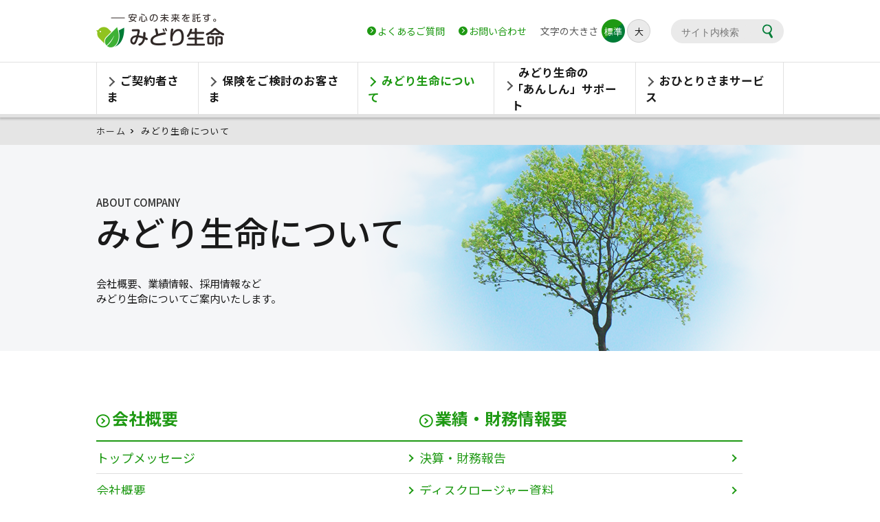

--- FILE ---
content_type: text/html; charset=UTF-8
request_url: https://midori-life.com/company/
body_size: 10584
content:
<!DOCTYPE html>
<html lang="ja">
<head>
			<!-- Google Tag Manager -->
		<script>(function(w,d,s,l,i){w[l]=w[l]||[];w[l].push({'gtm.start':
		new Date().getTime(),event:'gtm.js'});var f=d.getElementsByTagName(s)[0],
		j=d.createElement(s),dl=l!='dataLayer'?'&l='+l:'';j.async=true;j.src=
		'https://www.googletagmanager.com/gtm.js?id='+i+dl;f.parentNode.insertBefore(j,f);
		})(window,document,'script','dataLayer','GTM-T48SXSNG');</script>
		<!-- End Google Tag Manager -->
	

	<meta charset="utf-8">
	<meta http-equiv="X-UA-Compatible" content="IE=edge">
	<meta name="viewport" content="width=device-width,initial-scale=1">
	<meta name="format-detection" content="telephone=no">
			<!-- OGP -->
	<meta property="og:type" content="website">
	<meta property="og:url" content="">
	<meta property="og:image" content="">
	<meta property="og:site_name" content="みどり生命保険株式会社">
	<meta property="og:title" content="みどり生命保険株式会社">
	<meta property="og:description" content="">
	<!-- //OGP -->
		<link rel="shortcut icon" href="/common/img/favicon.ico"/>
	<link rel="apple-touch-icon-precomposed" href="/common/img/fav.png">

	<title>
							みどり生命について | みどり生命保険株式会社
			</title>
	<link rel="preconnect" href="https://fonts.googleapis.com">
	<link rel="preconnect" href="https://fonts.gstatic.com" crossorigin>
	<link href="https://fonts.googleapis.com/css2?family=Yuji+Syuku&display=swap" rel="stylesheet">
	<link rel="stylesheet" type="text/css" href="/app/webroot/common/css/main.min.css"/><script type="text/javascript" src="/app/webroot/common/js/jquery.min.js"></script><link rel="stylesheet" type="text/css" href="/app/webroot/common/css/company.css"/>	<script type="application/ld+json"> {
		"@context": "https://schema.org",
		"@type": "Organization",
		"name": "みどり生命保険株式会社",
		"url": "https://midori-life.com/",
		"sameAs": [
		"https://ja.wikipedia.org/wiki/みどり生命保険",
		"https://www.wikidata.org/wiki/Q136858311"
		]
	}
	</script>
</head>
<body>
	<!-- Google Tag Manager (noscript) -->
	<noscript><iframe src="https://www.googletagmanager.com/ns.html?id=GTM-T48SXSNG"
	height="0" width="0" style="display:none;visibility:hidden"></iframe></noscript>
	<!-- End Google Tag Manager (noscript) -->

	<header class="header">
		<div class="header_top">
			<h1 class="logo">
				<a href="/">
					<img src="/common/img/com/logo_pc.png" alt="みどり生命" class="resize">
				</a>
			</h1>
			<ul class="box">
				<li class="box_link">
					<a href="/faq/">よくあるご質問</a>
				</li>
				<li class="box_link">
					<a href="/contact/">お問い合わせ</a>
				</li>
				<li class="box_size">
					<span class="box_size-ttl">文字の大きさ</span>
					<span class="change"></span>
				</li>
				<li class="box_search">
					<div class="search_box">
						<script>
							(function() {
								var cx = '010559670515287402512:ldrbqg3ytms';
								var gcse = document.createElement('script');
								gcse.type = 'text/javascript';
								gcse.async = true;
								gcse.src = 'https://cse.google.com/cse.js?cx=' + cx;
								var s = document.getElementsByTagName('script')[0];
								s.parentNode.insertBefore(gcse, s);
							})();
							window.onload = function(){
								document.getElementById('gsc-i-id1').placeholder = 'サイト内検索';
							};
						</script>
						<gcse:searchbox-only></gcse:searchbox-only>
					</div>
				</li>
			</ul>
			<div class="productsLp">
				<ul class="productsLp_list">
					<li>
						<img src="/common/img/lp/memorial/header-tel.png" alt="0120-90-0937" width="260" height="58">
					</li>
					<li>
						<a href="/memorialform/" target="_blank">
							<img src="/common/img/lp/memorial/header-contact.png" alt="資料請求はこちら" width="258" height="90">
						</a>
					</li>
				</ul>
			</div>
			<div class="sp_nav">
				<div class="nav_trigger">
					<div class="link">
						<span></span>
						<span></span>
						<span></span>
					</div>
				</div>
				<div class="on">メニュー</div>
				<div class="off">閉じる</div>
			</div>
		</div>
		<div class="header_nav">
			<nav class="box">
				<ul>
					<li class="header_nav-item Assured">
						<a href="/assured/" class="mainttl">ご契約者さま</a>
					</li>
					<li class="header_nav-item Products">
						<a href="/products/" class="mainttl">保険をご検討のお客さま</a>
					</li>
					<li class="header_nav-item Company">
						<a href="/company/" class="mainttl">みどり生命について</a>
					</li>
					<li class="header_nav-item Support">
						<a href="/anshin_support/" class="mainttl">みどり生命の<br class="pc">「あんしん」サポート</a>
					</li>
					<li class="header_nav-item Ohitorisama">
						<a href="/ohitorisama/" class="mainttl">おひとりさまサービス</a>
					</li>
				</ul>
				<div class="sptxt">
					<a href="/contact/">お問い合わせ</a>
				</div>
				<div class="spsearch">
					<script>
						(function() {
							var cx = '010559670515287402512:ldrbqg3ytms';
							var gcse = document.createElement('script');
							gcse.type = 'text/javascript';
							gcse.async = true;
							gcse.src = 'https://cse.google.com/cse.js?cx=' + cx;
							var s = document.getElementsByTagName('script')[0];
							s.parentNode.insertBefore(gcse, s);
						})();
						window.onload = function(){
							document.getElementById('gsc-i-id1').placeholder = 'サイト内検索';
						};
					</script>
					<gcse:searchbox-only></gcse:searchbox-only>
				</div>
				<div class="close">
					<span class="close_txt">メニューを閉じる</span>
				</div>
			</nav>
		</div>
	</header>
	<main>
		<!--パンくずここから -->
<nav class="breadcrumb">
	<ul>
		<li><a href="/">ホーム</a></li>
		<li>みどり生命について</li>
	</ul>
</nav>
<!--パンくずここまで-->

<section class="pageTitle outline">
	<div class="title">
		<h2><span>ABOUT COMPANY</span>みどり生命について</h2>
		<p>会社概要、業績情報、採用情報など<br>みどり生命についてご案内いたします。</p>
	</div>
</section>

<section class="pageList">
	<ul class="pageList_list">
		<li class="listBox">
			<h3><a href="/company/overview/">会社概要</a></h3>
			<ul>
				<li>
					<a href="/company/message">トップメッセージ</a>
				</li>
				<li>
					<a href="/company/overview">会社概要</a>
				</li>
				<li>
					<a href="/company/houshin">経営方針</a>
				</li>
				<li>
					<a href="/company/enkaku/">会社沿革</a>
				</li>
				<li>
					<a href="/company/compliance/">コンプライアンスへの取り組み</a>
				</li>
			</ul>
		</li>
		<li class="listBox">
			<h3><a href="/company/disclosure/">業績・財務情報要</a></h3>
			<ul>
				<li>
					<a href="/company/disclosure#settlement">決算・財務報告</a>
				</li>
				<li>
					<a href="/company/disclosure#disclosure">ディスクロージャー資料</a>
				</li>
			</ul>
		</li>
		<li class="listBox">
			<h3><a href="/company/customervoice/">お客さま満足への取り組み</a></h3>
			<ul>
				<li>
					<a href="/company/customervoice#customer01">お客さま本位の業務運営</a>
				</li>
				<li>
					<a href="/company/customervoice#customer02">お客さま満足向上への取り組み</a>
				</li>
				<li>
					<a href="/company/customervoice#customer03">お客さまから寄せられた感謝の声</a>
				</li>
				<li>
					<a href="/company/customervoice#customer04">保険金のお支払いに関するアンケート結果</a>
				</li>
			</ul>
		</li>
		<li class="listBox">
			<h3><a href="/company/video/">CM・イメージ動画</a></h3>
			<ul>
				<li>
					<a href="/company/video/">CM・イメージ動画</a>
				</li>
			</ul>
		</li>
		<li class="listBox">
			<h3><a href="/recruitment/">採用情報</a></h3>
			<ul>
				<li>
					<a href="/recruitment/">採用情報</a>
				</li>
				<li>
					<a href="/assured/agency/">代理店募集</a>
				</li>
			</ul>
		</li>
	</ul>
</section>

	</main>
	<footer class="foot">
		<ul class="foot_bannerlink">
			<li><a href="http://www.jili.or.jp/pre_seikyutebiki/" target="_blank"><img src="/common/img/com/banner01.png" alt="生命保険文化センター 保険金・給付金の請求から受取りまでの手引"></a></li>
			<li><a href="http://www.jili.or.jp/pre_tebiki/" target="_blank"><img src="/common/img/com/banner02.png" alt="生命保険文化センター 生命保険の契約にあたっての手引"></a></li>
			<li><a href="http://www.seiho.or.jp/data/billboard/insurancelaw/" target="_blank"><img src="/common/img/com/banner03.png" alt="ご確認ください ご契約者等の保護を図る観点から保険法が約100年ぶりに抜本改正されました。"></a></li>
			<li><a href="https://www.cao.go.jp/bangouseido/" target="_blank"><img src="/common/img/com/banner04.png" alt="マイナンバー 社会保障・税番号制度"></a></li>
			<li><a href="https://www.seiho.or.jp/edu/" target="_blank"><img src="/common/img/com/banner05.png" alt="金融・保険に関する学習情報サイト"></a></li>
		</ul>
		<div class="foot_linkBox">
			    <ul class="foot_txtlink">
    <li>
      <a href="/hogokikou/">「生命保険契約者保護機構」について</a>
    </li>
    <li>
      <a href="/common/pdf/user/kanyu.pdf">勧誘方針</a>
    </li>
          <li>
        <a href="/images/footer/356/反社会的勢力への対応方針.pdf">反社会的勢力への対応方針</a>
      </li>
        <li>
      <a href="/privacypolicy/">プライバシーポリシー</a>
    </li>
    <li>
      <a href="/common/pdf/user/riekisouhan.pdf">利益相反管理基本方針</a>
    </li>
    <li>
      <a href="/sitemap/">サイトマップ</a>
    </li>
          <li>
        <a href="/images/footer/356/生命保険契約に関する指定紛争解決.pdf">生命保険契約に関する指定紛争解決</a>
      </li>
        <li>
      <a href="/kakunin/">取引時確認について</a>
    </li>
	</ul>
	<ul class="foot_txtlink">
    <li class="shared">
      <a href="/shared/">生命保険協会が運営する各種制度における個人情報の共同利用について</a>
    </li>
  </ul>
		</div>
		<p class="copy"><small>copyright &copy;Midori Life Insurance Company All Rights Reserved.</small></p>
	</footer>

	
	<script type="text/javascript" src="/app/webroot/common/js/lib-min.js"></script><script type="text/javascript" src="/app/webroot/common/js/main.js"></script></body>
</html>


--- FILE ---
content_type: text/css
request_url: https://midori-life.com/app/webroot/common/css/main.min.css
body_size: 25607
content:
@import"https://fonts.googleapis.com/css?family=Poppins:500&text=#8545";/*! minireset.css v0.0.3 | MIT License | github.com/jgthms/minireset.css */@import"https://fonts.googleapis.com/earlyaccess/notosansjp.css";@import"https://fonts.googleapis.com/css?family=Poppins:500&text=#8545";@import"https://fonts.googleapis.com/css?family=Poppins:500&text=#8545";html,body,p,ol,ul,li,dl,dt,dd,blockquote,figure,fieldset,legend,textarea,pre,iframe,hr,h1,h2,h3,h4,h5,h6{margin:0;padding:0}h1,h2,h3,h4,h5,h6{font-size:100%;font-weight:normal}ul{list-style:none}button,input,select,textarea{margin:0}html{box-sizing:border-box}*,*:before,*:after{box-sizing:inherit}img,embed,iframe,object,audio,video{height:auto;max-width:100%}iframe{border:0}table{border-collapse:collapse;border-spacing:0}td,th{padding:0;text-align:left}html{font-size:100%;line-height:1}img{vertical-align:top}input[type=text],textarea,input[type=submit],input[type=reset],input[type=tel],input[type=email]{border-radius:0;background:#fff none repeat scroll 0 0;border:1px solid #bbb;line-height:1.2;outline:0 none;vertical-align:middle}@media screen and (max-width: 600px){input[type=text],textarea,input[type=submit],input[type=reset],input[type=tel],input[type=email]{font-size:16px;transform:scale(0.8)}}input[type=submit],input[type=button]{cursor:pointer;-webkit-appearance:none;-moz-appearance:none;appearance:none}select{-webkit-appearance:none;-moz-appearance:none;appearance:none;background:rgba(0,0,0,0) none repeat scroll 0 0;border-radius:0;margin:0;outline:medium none;text-overflow:ellipsis}select::-ms-expand{display:none}@font-face{font-family:"YuGothic M";src:local("Yu Gothic Medium");font-weight:600}body{color:#1a1a1a;font-family:"Noto Sans JP","Yu Gothic Medium","游ゴシック Medium",YuGothic,"游ゴシック体","ヒラギノ角ゴ Pro W3","メイリオ",sans-serif;font-weight:400;font-size:.875em;line-height:1.5}a{color:#1a1a1a;text-decoration:none}a:hover{box-sizing:border-box;transition:linear .5s;text-decoration:underline}@media screen and (max-width: 600px){.pc{display:none !important}}.sp{display:none !important}@media screen and (max-width: 600px){.sp{display:inline-block !important}}.tb{display:none}@media screen and (max-width: 700px){.tb{display:inline-block}}@media(min-width: 751px){a[href*="tel:"]{pointer-events:none;cursor:default;text-decoration:none}}.header{box-shadow:0px 1.5px 3px 1px rgba(0,0,0,.2);position:relative;padding-top:10px}@media screen and (max-width: 1000px){.header{padding-top:.8%}}.header_top{max-width:1000px;margin:0 auto 10px;display:flex;align-items:center;justify-content:space-between}@media screen and (max-width: 1000px){.header_top{max-width:initial;margin:0 3% 1%}}@media screen and (max-width: 1000px)and (-ms-high-contrast: none){.header_top{max-width:none}}@media screen and (max-width: 1000px){.header_top .logo{width:30%}}@media screen and (max-width: 600px){.header_top .logo{width:50%}}.header_top .box{width:62%;display:flex;justify-content:flex-end}@media screen and (max-width: 1000px){.header_top .box{width:78%;font-size:.857em;text-align:right}}@media screen and (max-width: 600px){.header_top .box{display:none}}.header_top .box li{display:inline-flex;align-items:center}.header_top .box_link{margin-right:20px;vertical-align:middle;position:relative;padding-left:15px}.header_top .box_link:before{position:absolute;top:50%;transform:translateY(-50%);bottom:0;left:0;content:"";vertical-align:middle;width:13px;height:13px;border-radius:50%;background:#1e9913}.header_top .box_link:after{position:absolute;top:50%;transform:translateY(-50%);top:40%;content:"";vertical-align:middle;left:3px;width:5px;height:5px;border-top:1px solid #fff;border-right:1px solid #fff;transform:rotate(45deg)}@media screen and (max-width: 1000px){.header_top .box_link{margin-right:2%}}.header_top .box_link a{display:inline-block;color:#1e9913}.header_top .box_size{margin-right:30px}@media screen and (max-width: 1000px){.header_top .box_size{margin-right:3%}}.header_top .box_size-ttl{color:#595959}.header_top .box_size .change{padding-left:5px}.header_top .box_size .change #j-font-size{display:flex}.header_top .box_size .change #j-font-size .medium,.header_top .box_size .change #j-font-size .large{background:url(../img/com/size.png) no-repeat center center;background-size:100%;width:34px;height:34px;cursor:pointer;vertical-align:middle;position:relative}.header_top .box_size .change #j-font-size .medium span,.header_top .box_size .change #j-font-size .large span{position:absolute;top:50%;left:50%;transform:translate(-50%, -50%);display:block;width:100%;text-align:center;font-size:.929em}.header_top .box_size .change #j-font-size .medium{margin-right:3px}.header_top .box_size .change #j-font-size .active,.header_top .box_size .change #j-font-size .defaults{background:url(../img/com/size_active.png) no-repeat center center;background-size:100%;width:34px;height:34px;color:#fff}@media screen and (max-width: 600px){.header_top .box_search{display:none}}.header_top .box_search .search_box{max-width:170px}@media screen and (max-width: 1000px){.header_top .box_search .search_box{max-width:150px}}.header_top .box_search .search_box form{background:#eaeaea;border-radius:17px;-webkit-border-radius:17px}.header_top .box_search .search_box form input{border:0 !important;border-radius:17px;-webkit-border-radius:17px;background:#eaeaea !important;padding:0 0 0 15px !important;display:inline-block;width:100% !important;text-indent:0 !important}@media screen and (max-width: 1000px){.header_top .box_search .search_box form input{padding:5% 5%;font-size:.857em}}.header_top .box_search .search_box form button{cursor:pointer;background:rgba(0,0,0,0)}.header_top .box_search .search_box form button:after{content:"";background:url(../img/com/search.png) no-repeat center center;background-size:100%;display:inline-block;width:16px;height:21px;vertical-align:middle}@media screen and (max-width: 1000px){.header_top .box_search .search_box form button:after{margin-right:1.5%}}.header_top .productsLp{display:none}.header_top .sp_nav{display:none}@media screen and (max-width: 600px){.header_top .sp_nav{display:flex;background:#1e9913;cursor:pointer;padding:1.5% 2%;border-radius:3px;-webkit-border-radius:3px;margin:2% 0;width:110px}.header_top .sp_nav .nav_trigger,.header_top .sp_nav .nav_trigger span{display:inline-block;transition:all .4s;box-sizing:border-box}.header_top .sp_nav .nav_trigger{position:relative;top:5px;z-index:15}.header_top .sp_nav .nav_trigger .link{width:30px;height:20px;display:inline-block}.header_top .sp_nav .nav_trigger .link span{position:absolute;left:10%;width:20px;height:3px;background-color:#fff}.header_top .sp_nav .nav_trigger .link span:nth-of-type(1){top:0}.header_top .sp_nav .nav_trigger .link span:nth-of-type(2){top:7px}.header_top .sp_nav .nav_trigger .link span:nth-of-type(3){top:14px}.header_top .sp_nav .nav_trigger.active span:nth-of-type(1){transform:translateY(7px) rotate(-45deg)}.header_top .sp_nav .nav_trigger.active span:nth-of-type(2){opacity:0}.header_top .sp_nav .nav_trigger.active span:nth-of-type(3){transform:translateY(-7px) rotate(45deg)}.header_top .sp_nav .on{color:#fff;font-weight:bold}.header_top .sp_nav .on.no_active{display:none}.header_top .sp_nav .off{display:none}.header_top .sp_nav .off.active{display:inline-block;color:#fff;font-weight:bold}}.header_nav{border-top:1px solid #e1e1e1;border-bottom:5px solid #e1e1e1;position:relative;z-index:50}.header_nav .box{max-width:1000px;margin:0 auto}@media screen and (max-width: 1000px){.header_nav .box{max-width:initial}}@media screen and (max-width: 1000px)and (-ms-high-contrast: none){.header_nav .box{max-width:none}}@media screen and (max-width: 600px){.header_nav .box{position:absolute;top:5px;left:-200%;width:100%;transition:.5s linear;-webkit-transition:.5s linear}.header_nav .box.active{left:0;top:5px;background:#fff;transition:.5s linear;-webkit-transition:.5s linear;height:100vh}}.header_nav .box ul{display:flex;align-items:center;justify-content:center}@media screen and (max-width: 600px){.header_nav .box ul{display:block}}.header_nav .box ul .header_nav-item{border-right:1px solid #e1e1e1;display:flex;align-items:center;height:75px}.header_nav .box ul .header_nav-item:first-child{border-left:1px solid #e1e1e1}@media screen and (max-width: 600px){.header_nav .box ul .header_nav-item{border-right:none;border-left:none;border-bottom:1px solid #e1e1e1}}.header_nav .box ul .header_nav-item .mainttl{cursor:pointer;display:inline-block;font-size:1.18em;font-weight:bold;position:relative;padding:14px}@media screen and (max-width: 1000px){.header_nav .box ul .header_nav-item .mainttl{font-size:1.071em}}@media screen and (max-width: 830px){.header_nav .box ul .header_nav-item .mainttl{padding:10px}}@media screen and (max-width: 660px){.header_nav .box ul .header_nav-item .mainttl{font-size:1em}}@media screen and (max-width: 600px){.header_nav .box ul .header_nav-item .mainttl{display:block;padding:4% 3%}}.header_nav .box ul .header_nav-item .mainttl:before{content:"";width:10px;height:10px;border:0px;border-top:solid 2px #545454;border-right:solid 2px #545454;transform:rotate(45deg);display:inline-block;vertical-align:middle;margin-right:10px}@media screen and (max-width: 780px){.header_nav .box ul .header_nav-item .mainttl:before{margin-right:5px}}.header_nav .box ul .header_nav-item .mainttl:hover{text-decoration:none;color:#1e9913}.header_nav .box ul .header_nav-item .mainttl:hover:before{border-top:solid 2px #1e9913;border-right:solid 2px #1e9913}.header_nav .box ul .header_nav-item.Support .mainttl{padding-left:25px;text-indent:10px}@media screen and (max-width: 600px){.header_nav .box ul .header_nav-item.Support .mainttl{padding-left:3%;text-indent:0}}.header_nav .box ul .header_nav-item.Support .mainttl:before{position:absolute;top:41px;left:15px}@media screen and (max-width: 1000px){.header_nav .box ul .header_nav-item.Support .mainttl:before{top:34px;left:6px}}@media screen and (max-width: 780px){.header_nav .box ul .header_nav-item.Support .mainttl:before{top:27px;left:10px}}@media screen and (max-width: 660px){.header_nav .box ul .header_nav-item.Support .mainttl:before{left:2px}}@media screen and (max-width: 600px){.header_nav .box ul .header_nav-item.Support .mainttl:before{position:initial}}.header_nav .box ul .header_nav-item.active .mainttl{color:#1e9913}.header_nav .box ul .header_nav-item.active .mainttl:before{border-top:solid 2px #1e9913;border-right:solid 2px #1e9913}.header_nav .sptxt{display:none}@media screen and (max-width: 600px){.header_nav .sptxt{display:block;padding:4% 3%;vertical-align:middle;position:relative;padding-left:15px}.header_nav .sptxt:before{position:absolute;top:50%;transform:translateY(-50%);bottom:0;left:0;content:"";vertical-align:middle;width:13px;height:13px;border-radius:50%;background:#1e9913}.header_nav .sptxt:after{position:absolute;top:50%;transform:translateY(-50%);top:40%;content:"";vertical-align:middle;left:3px;width:5px;height:5px;border-top:1px solid #fff;border-right:1px solid #fff;transform:rotate(45deg)}.header_nav .sptxt:before{left:5%}.header_nav .sptxt:after{left:6%;top:45%}.header_nav .sptxt a{color:#1e9913;padding-left:5%}}.header_nav .spsearch{display:none}@media screen and (max-width: 600px){.header_nav .spsearch{display:block;padding:0 5%;margin-bottom:10%}.header_nav .spsearch form{background:#eaeaea;border-radius:17px;-webkit-border-radius:17px}.header_nav .spsearch form input{border:0 !important;border-radius:17px;-webkit-border-radius:17px;background:#eaeaea;display:inline-block;width:100% !important;font-size:1.5em}.header_nav .spsearch form button{cursor:pointer}.header_nav .spsearch form button:after{content:"";background:url(../img/com/search.png) no-repeat center center;background-size:100%;display:inline-block;margin-right:1.5%;width:16px;height:21px;vertical-align:middle}}.header_nav .close{display:none}@media screen and (max-width: 600px){.header_nav .close{display:block;text-align:center;cursor:pointer}.header_nav .close_txt{padding:10px 10px 10px 30px;display:inline-block;border-radius:4px;-webkit-border-radius:4px;background:#1e9913;color:#fff;font-weight:bold;font-size:1.143em;position:relative}.header_nav .close_txt:before{content:"";position:absolute;top:50%;transform:translateY(-50%);left:3%;width:21px;height:2px;background-color:#fff;transform:rotate(-45deg)}.header_nav .close_txt:after{content:"";position:absolute;top:50%;transform:translateY(-50%);left:3%;width:21px;height:2px;background-color:#fff;transform:rotate(45deg)}}main{display:block}.foot{background:#f0f2f0;padding:40px 0 20px}@media screen and (max-width: 1000px){.foot{padding:5% 0 2%}}.foot_bannerlink{max-width:1000px;margin:0 auto 40px;display:flex;justify-content:center}@media screen and (max-width: 1000px){.foot_bannerlink{max-width:initial;margin:0 3% 2%}}@media screen and (max-width: 1000px)and (-ms-high-contrast: none){.foot_bannerlink{max-width:none}}@media screen and (max-width: 600px){.foot_bannerlink{flex-wrap:wrap}}.foot_bannerlink li{margin-right:10px}@media screen and (max-width: 1000px){.foot_bannerlink li{margin-right:1%}}@media screen and (max-width: 600px){.foot_bannerlink li{width:46%;margin-right:2%;margin-bottom:2%}.foot_bannerlink li img{width:100%}.foot_bannerlink li:nth-child(2n){margin-right:0}}.foot_bannerlink li:last-child{margin-right:0}.foot_linkBox{margin:0 auto 15px;max-width:800px}@media screen and (max-width: 1000px){.foot_linkBox{margin:0 auto 3%}}@media screen and (max-width: 800px){.foot_linkBox{max-width:initial;margin:0 5% 3%}}@media screen and (max-width: 800px)and (-ms-high-contrast: none){.foot_linkBox{max-width:none}}.foot_txtlink{display:grid;grid-template-columns:33% 1fr auto;gap:0 20px}@media screen and (max-width: 800px){.foot_txtlink{grid-template-columns:1fr 1fr}}@media screen and (max-width: 600px){.foot_txtlink{grid-template-columns:1fr}}.foot_txtlink+.foot_txtlink{display:flex;flex-wrap:wrap;gap:56px}@media screen and (max-width: 600px){.foot_txtlink+.foot_txtlink{gap:0}}.foot_txtlink li{margin-bottom:5px}@media screen and (max-width: 1000px){.foot_txtlink li{margin-bottom:1%}}@media screen and (max-width: 600px){.foot_txtlink li{width:100%}}.foot_txtlink li.shared{width:initial}@media screen and (max-width: 600px){.foot_txtlink li.shared{padding-left:15px;text-indent:-15px}}.foot_txtlink li a{vertical-align:middle;position:relative;padding-left:15px}.foot_txtlink li a:before{position:absolute;top:50%;transform:translateY(-50%);bottom:0;left:0;content:"";vertical-align:middle;width:13px;height:13px;border-radius:50%;background:#1e9913}.foot_txtlink li a:after{position:absolute;top:50%;transform:translateY(-50%);top:40%;content:"";vertical-align:middle;left:3px;width:5px;height:5px;border-top:1px solid #fff;border-right:1px solid #fff;transform:rotate(45deg)}.foot .copy{text-align:center}@media screen and (max-width: 600px){.foot .copy{font-size:.786em}}.search_box .gsc-search-box,.spsearch .gsc-search-box{box-sizing:border-box;margin:0 !important}.search_box .gsc-input,.spsearch .gsc-input{padding:0 !important}.search_box .gsc-input-box,.search_box .gsc-input-box-hover,.search_box .gsc-input-box-focus,.spsearch .gsc-input-box,.spsearch .gsc-input-box-hover,.spsearch .gsc-input-box-focus{border-color:rgba(0,0,0,0) !important;border:none !important;background:rgba(0,0,0,0) !important;box-shadow:none !important}.search_box .gsc-search-button,.spsearch .gsc-search-button{margin:0 !important}.search_box .gsc-search-button-v2,.spsearch .gsc-search-button-v2{border-color:rgba(0,0,0,0) !important;background-color:rgba(0,0,0,0) !important;padding:6px 15px !important}.search_box .gsc-search-button-v2 svg,.spsearch .gsc-search-button-v2 svg{display:none}.search_box .gsib_a,.spsearch .gsib_a{padding:0}.search_box .gsib_b,.spsearch .gsib_b{display:none}.breadcrumb{font-size:.929em;background:#e5e5e5;padding:10px 0}@media screen and (max-width: 1000px){.breadcrumb{padding:1% 0}}@media screen and (max-width: 600px){.breadcrumb{display:none}}.breadcrumb ul{max-width:1000px;margin:0 auto}@media screen and (max-width: 1000px){.breadcrumb ul{max-width:initial;margin:0 3%}}@media screen and (max-width: 1000px)and (-ms-high-contrast: none){.breadcrumb ul{max-width:none}}.breadcrumb ul li{display:inline-block;font-family:"Poppins","Noto Sans JP",sans-serif;letter-spacing:.1em}.breadcrumb ul li a{color:#333;padding-right:5px;display:inline-block}.breadcrumb ul li:after{content:">";display:inline-block;margin-right:5px}.breadcrumb ul li:last-child:after{content:none}.pageList{margin:0 auto 120px;max-width:1040px;padding:0 20px}@media screen and (max-width: 600px){.pageList{margin-bottom:10%}}.pageList_list{display:flex;flex-wrap:wrap;gap:70px 60px}@media screen and (max-width: 600px){.pageList_list{gap:50px}}.pageList_list:has(+section){margin-bottom:80px}@media screen and (max-width: 600px){.pageList_list:has(+section){margin-bottom:15%}}.pageList .listBox{width:470px}@media screen and (max-width: 1140px){.pageList .listBox{width:47%}}@media screen and (max-width: 600px){.pageList .listBox{width:100%}}.pageList .listBox h3{border-bottom:2px solid #1e9913;padding-bottom:14px}.pageList .listBox h3:before{background-image:url(../img/company/icon_arrow.png);background-size:contain;content:"";display:inline-block;margin:0 3px 4px 0;vertical-align:middle;width:20px;height:20px}.pageList .listBox h3:has(+ul){margin-bottom:14px}.pageList .listBox h3 a{color:#1e9913;font-size:1.71em;font-weight:700}@media screen and (max-width: 600px){.pageList .listBox h3 a{font-size:1.3em}}.pageList .listBox h3 a span{font-size:.75em}.pageList .listBox h3+ul li{border-bottom:1px solid #dedede}.pageList .listBox h3+ul li a{color:#1e9913;display:block;font-size:1.28em;font-weight:400;padding:10px 0;position:relative}.pageList .listBox h3+ul li a::after{border-top:2px solid #1e9913;border-right:2px solid #1e9913;content:"";display:inline-block;width:8px;height:8px;transform:rotate(45deg);position:absolute;top:20px;right:10px}.pageList .contactBox{width:610px;margin:0 auto;position:relative;padding:3px;background:linear-gradient(to right, #e47600, #ff456d)}@media screen and (max-width: 780px){.pageList .contactBox{width:90%}}.pageList .contactBox:before{content:"";background-image:url(../img/com/mido01.png);background-size:contain;vertical-align:bottom;position:absolute;bottom:0;left:-48px;width:82px;height:122px}@media screen and (max-width: 720px){.pageList .contactBox:before{left:-3%;bottom:-10%}}@media screen and (max-width: 600px){.pageList .contactBox:before{background:url(../img/com/mido01.png) center/cover no-repeat;background-size:contain;left:-6%;bottom:-27%;width:14%;height:25vh}}.pageList .contactBox:after{content:"";background-image:url(../img/com/dori01.png);background-size:contain;vertical-align:bottom;position:absolute;bottom:0;right:-42px;width:76px;height:115px}@media screen and (max-width: 720px){.pageList .contactBox:after{right:-3%;bottom:-10%}}@media screen and (max-width: 600px){.pageList .contactBox:after{background:url(../img/com/dori01.png) center/cover no-repeat;background-size:contain;right:-6%;bottom:-27%;width:14%;height:25vh}}.pageList .contactBox-title{background-color:#1e9913;color:#fff;font-size:1.5em;padding:10px 27px}@media screen and (max-width: 600px){.pageList .contactBox-title{font-size:1.4em;padding:10px 15px}}.pageList .contactBox-inner{background-color:#fafafa;padding:40px 30px 26px}@media screen and (max-width: 600px){.pageList .contactBox-inner{padding:25px 20px}}.pageList .contactBox-inner li:not(:first-child){margin-top:40px}@media screen and (max-width: 600px){.pageList .contactBox-inner li:not(:first-child){margin-top:10%}}.pageList .contactBox .contactInner{background-color:#fff;padding:26px 0 31px;text-align:center}@media screen and (max-width: 720px){.pageList .contactBox .contactInner{padding:5% 2%}}.pageList .contactBox .contactInner .title{font-size:1.714em;font-weight:500;margin-bottom:15px}@media screen and (max-width: 600px){.pageList .contactBox .contactInner .title{font-size:1.2em}}.pageList .contactBox .contactInner .title:before{content:"";display:inline-block;width:22px;height:22px;background-image:url(../img/com/icon_tel.png);background-size:contain;vertical-align:middle;margin-right:8px;margin-top:-6px}@media screen and (max-width: 430px){.pageList .contactBox .contactInner .title:before{width:16px;height:16px;margin-top:-5px}}.pageList .contactBox .contactInner .title span{color:#c82626}@media screen and (max-width: 600px){.pageList .contactBox .contactInner .title span{display:block}}.pageList .contactBox .contactInner .tel{font-size:3.143em;font-weight:500;line-height:1;margin-bottom:10px}@media screen and (max-width: 780px){.pageList .contactBox .contactInner .tel{font-size:3em}}@media screen and (max-width: 720px){.pageList .contactBox .contactInner .tel{font-size:2.8em}}@media screen and (max-width: 600px){.pageList .contactBox .contactInner .tel{font-size:2em}}.pageList .contactBox .contactInner .tel:before{content:"";display:inline-block;width:50px;height:34px;background-image:url(../img/com/icon_freedial.png);background-size:contain;vertical-align:middle;margin-right:10px;margin-top:-8px}@media screen and (max-width: 780px){.pageList .contactBox .contactInner .tel:before{width:40px;height:28px}}.pageList .contactBox .contactInner .tel .mini{font-size:.409em}@media screen and (max-width: 600px){.pageList .contactBox .contactInner .tel .mini{display:block;margin-top:1%}}.pageList .contactBox .contactInner .hours{font-size:1.071em}@media screen and (max-width: 600px){.pageList .contactBox .contactInner .hours{font-size:.85em}}.pageList .contactBox .contactInner .coronaText{color:red;margin:10px auto 0;text-align:left;width:500px}@media screen and (max-width: 600px){.pageList .contactBox .contactInner .coronaText{font-size:.85em;width:254px}}.pageList .contactBox .contactInner .fax{font-size:3.143em;font-weight:500;line-height:1;margin-bottom:10px}@media screen and (max-width: 780px){.pageList .contactBox .contactInner .fax{font-size:3em}}@media screen and (max-width: 720px){.pageList .contactBox .contactInner .fax{font-size:2.8em}}@media screen and (max-width: 600px){.pageList .contactBox .contactInner .fax{font-size:2em}}.pageList .contactBox .contactInner .fax:before{content:"";display:inline-block;width:34px;height:35px;background-image:url(../img/com/icon_fax.png);background-size:contain;vertical-align:middle;margin-right:10px;margin-top:-8px}.pageList .contactBox .contactInner .fax .mini{font-size:.409em}@media screen and (max-width: 600px){.pageList .contactBox .contactInner .fax .mini{display:block;margin-top:1%}}.pageList .contactNote{font-size:1.145em;margin-top:15px}@media screen and (max-width: 720px){.pageList .contactNote{margin-top:5%}}.pageList .contactNote .text{font-size:1em;margin-top:15px;padding-left:1em;text-indent:-1em}@media screen and (max-width: 600px){.pageList .contactNote .text{font-size:.85em;margin-top:4%}}.pageList .contactNote .text-link{color:#0061a0}.pageList .contactNote .fax{color:#0061a0}.pageList .contactNote .fax::after{background-image:url(../img/com/icon_pdf.png);background-size:contain;content:"";display:inline-block;width:14px;height:18px;margin-left:5px;vertical-align:middle}.pageTitle{height:300px;margin-bottom:80px}@media screen and (max-width: 600px){.pageTitle{height:200px;margin-bottom:10%;background-size:cover}}.pageTitle .title{max-width:1000px;margin:0 auto;padding-top:76px}@media screen and (max-width: 1140px){.pageTitle .title{max-width:90%}}@media screen and (max-width: 600px){.pageTitle .title{padding-top:46px}}.pageTitle .title h2{font-size:3.571em;font-weight:500;top:35px;line-height:1}@media screen and (max-width: 600px){.pageTitle .title h2{font-size:1.8em}}.pageTitle .title h2 span{display:block;font-size:.3em;color:#333;margin-bottom:10px}@media all and (-ms-high-contrast: none){.pageTitle .title h2 span{margin-bottom:20px}}.pageTitle .title p{font-size:1.071em;margin-top:40px}@media screen and (max-width: 600px){.pageTitle .title p{margin-top:6%}}.checkbox{display:inline-block}.checkbox label{padding-left:25px;position:relative;margin-right:15px;padding-top:2px}@media screen and (max-width: 600px){.checkbox label{margin-right:30px}}.checkbox label::before{content:"";display:block;position:absolute;top:2px;left:0;width:20px;height:20px;border:1px solid #999;background:#f7f7f7;background:linear-gradient(to bottom, #f7f7f7 0%, #dcdcdc 100%);filter:progid:DXImageTransform.Microsoft.gradient( startColorstr="#f7f7f7", endColorstr="#dcdcdc",GradientType=0 )}.checkbox input{display:none}.checkbox input:checked+label::after{content:"";display:block;position:absolute;top:3px;left:6px;width:8px;height:16px;transform:rotate(40deg);border-bottom:4px solid #1a1a1a;border-right:2px solid #1a1a1a}@media screen and (max-width: 600px){.radio{width:100%;font-size:16px}}.radio input[type=radio]{opacity:0;width:auto}.radio input[type=radio]:checked+label:after{position:absolute;content:"";top:7px;left:-9px;width:10px;height:10px;border-radius:50%;background:#1a1a1a}.radio label{position:relative;cursor:pointer;margin-right:30px;padding-left:10px}.radio label:before{position:absolute;content:"";top:3px;left:-13px;width:18px;height:18px;border:1px solid #999;border-radius:50%;background:#f7f7f7;background:linear-gradient(to bottom, #f7f7f7 0%, #dcdcdc 100%);filter:progid:DXImageTransform.Microsoft.gradient( startColorstr="#f7f7f7", endColorstr="#dcdcdc",GradientType=0 )}
/*# sourceMappingURL=main.min.css.map */

--- FILE ---
content_type: text/css
request_url: https://midori-life.com/app/webroot/common/css/company.css
body_size: 589
content:
.outline {
  background: #f5f6f8 url(../img/company/outline_main_pc.png) no-repeat 50% 0;
}
@media screen and (max-width: 600px) {
  .outline {
    background: #f5f6f8 url(../img/company/outline_main_sp.png) no-repeat 100% 0;
    background-size: cover;
  }
}

.products {
  background: #f5f6f8 url(../img/products/products_main_pc.png) no-repeat 50% 0;
}
@media screen and (max-width: 600px) {
  .products {
    background: #f5f6f8 url(../img/products/products_main_sp.png) no-repeat 100% 0;
    background-size: cover;
  }
}

/*# sourceMappingURL=company.css.map */


--- FILE ---
content_type: application/javascript
request_url: https://midori-life.com/app/webroot/common/js/main.js
body_size: 5514
content:
function txtsize(){
	//参考　https://ginneko-atelier.com/blogs/entory189
	$(".header .box .box_size .change").fontSize({
		"data" : [
			{
				"target" : 'main', //フォントサイズを変更したい要素をCSSセレクタで指定する
				"size" : { "small":"100%", "medium":"100%", "large":"115%" }//小、中、大ボタンを押した際適用されるサイズ。px、em等も使用可能。
			}
		]
	});
	var count = $('#j-font-size .active').length;
	if(count == 1){
		$('#j-font-size .medium').removeClass('defaults');
	} else {
		$('#j-font-size .medium').addClass('defaults');
	}
	$('#j-font-size>div').on('click', function(){
		$('#j-font-size .medium').removeClass('defaults');
	});
}

function resize(){
	var wid = $(window).width();
	if( wid < 601 ){
		$('img.resize').each(
			function(){
				$(this).attr("src",
					$(this).attr("src").replace('_pc', '_sp')
				);
			}
		);
	}
	else{
		$('img.resize').each(
			function(){
				$(this).attr("src",
					$(this).attr("src").replace('_sp', '_pc')
				);
			}
		);
	}
}

function spnav(){
	$('.sp_nav').on('click', function() {
		$(this).find('.nav_trigger').toggleClass('active');
		$(this).children('.on').toggleClass('no_active');
		$(this).children('.off').toggleClass('active');
		$('.header_nav, .header_nav .box, .header_nav .sp_head').toggleClass('active');
		return false;
	});
	$('.header_nav .close').on('click', function() {
		$('.nav_trigger, .header_nav, .header_nav .box, .header_nav .sp_head').removeClass('active');
	});
}


function pcnav(){
	var wid = $(window).width();
	$('.sublink').hide();
	if( wid > 601 ){
		$('.header_nav .box li').hover(
			function(){
				$(this).addClass('on');
				$(this).find('.sublink').addClass('on');
				$(this).find('.sublink').slideDown(400,
					function(e){
						$(this).stop(false, true);
					});
			},
			function(){
				$(this).removeClass('on')
				$(this).find('.sublink').removeClass('on');
				$(this).find('.sublink').slideUp(400,
					function(e){
						$(this).stop(false, true);
					});
			}
		);
		$('.sublink.on').hover(
			function(){
				$(this).show();
				$(this).parent().addClass('on');
			},
			function(){
				$(this).slideUp(400);
				$(this).parent().removeClass('on');
			}
		);
	}
}

//current設定
function current() {
	var currentHref = $(location).attr('href');
	var currentCat = $('.header_nav .box li');
	switch (true) {
		case (
			-1 !== currentHref.indexOf('assured') ||
			'assured' === currentCat.attr('id')
		) :
			$('.header_nav .box ul .Home').removeClass('active');
			$('.header_nav .box ul .Assured').addClass('active');
			break;
		case (
			-1 !== currentHref.indexOf('products') ||
			'products' === currentCat.attr('id')
		) :
			$('.header_nav .box ul .Home').removeClass('active');
			$('.header_nav .box ul .Products').addClass('active');
			break;
		case (
			-1 !== currentHref.indexOf('company') ||
			'company' === currentCat.attr('id')
		) :
			$('.header_nav .box ul .Home').removeClass('active');
			$('.header_nav .box ul .Company').addClass('active');
			break;
		case (
			-1 !== currentHref.indexOf('recruitment') ||
			'recruitment' === currentCat.attr('id')
		) :
			$('.header_nav .box ul .Home').removeClass('active');
			$('.header_nav .box ul .Company').addClass('active');
			break;
		case (
			-1 !== currentHref.indexOf('contact') ||
			'contact' === currentCat.attr('id')
		) :
			$('.header_nav .box ul .Home').removeClass('active');
			break;
		case (
			-1 !== currentHref.indexOf('hogokikou') ||
			'hogokikou' === currentCat.attr('id')
		) :
			$('.header_nav .box ul .Home').removeClass('active');
			break;
		case (
			-1 !== currentHref.indexOf('privacypolicy') ||
			'privacypolicy' === currentCat.attr('id')
		) :
			$('.header_nav .box ul .Home').removeClass('active');
			break;
		case (
			-1 !== currentHref.indexOf('shiharaisatei') ||
			'shiharaisatei' === currentCat.attr('id')
		) :
			$('.header_nav .box ul .Home').removeClass('active');
			break;
		case (
			-1 !== currentHref.indexOf('kakunin') ||
			'kakunin' === currentCat.attr('id')
		) :
			$('.header_nav .box ul .Home').removeClass('active');
			break;
		case (
			-1 !== currentHref.indexOf('sitemap') ||
			'sitemap' === currentCat.attr('id')
		) :
			$('.header_nav .box ul .Home').removeClass('active');
			break;
		case (
			-1 !== currentHref.indexOf('lp') ||
			'lp' === currentCat.attr('id')
		) :
			$('.header_nav .box ul .Home').removeClass('active');
			break;
		case (
			-1 !== currentHref.indexOf('search') ||
			'search' === currentCat.attr('id')
		) :
			$('.header_nav .box ul .Home').removeClass('active');
			break;
		default :
		// console.log('gnav position is not defined.')
		break;
	}

}


function scroll(){
	$('a[href^="#"]').click(function(){
		var speed = 500;
		var href = $(this).attr("href");
		var target = $(href === "#" || href === "" ? 'html' : href);
		var position = target.offset().top;
		$("html, body").animate({scrollTop:position}, speed, "swing");
		return false;
	});
}

$(document).ready(function(){
	resize();
	pcnav();
	spnav();
	scroll();
	current();
});
$(window).on('load', function(){
	txtsize();
});
$(window).on('load resize', function(){
	resize();
});

$(window).scroll(function() {
});

// みどりの終身：保険料例
$(function() {
	let tabs = $(".tab");
	$(".tab").on("click", function() {
		$(".active").removeClass("active");
		$(this).addClass("active");
		const index = tabs.index(this);
		$(".content").removeClass("show").eq(index).addClass("show");
	});
});

--- FILE ---
content_type: application/javascript
request_url: https://midori-life.com/app/webroot/common/js/lib-min.js
body_size: 72843
content:
/**
 * Cookie plugin
 *
 * Copyright (c) 2006 Klaus Hartl (stilbuero.de)
 * Dual licensed under the MIT and GPL licenses:
 * http://www.opensource.org/licenses/mit-license.php
 * http://www.gnu.org/licenses/gpl.html
 *
 */
/**
 * Create a cookie with the given name and value and other optional parameters.
 *
 * @example $.cookie('the_cookie', 'the_value');
 * @desc Set the value of a cookie.
 * @example $.cookie('the_cookie', 'the_value', { expires: 7, path: '/', domain: 'jquery.com', secure: true });
 * @desc Create a cookie with all available options.
 * @example $.cookie('the_cookie', 'the_value');
 * @desc Create a session cookie.
 * @example $.cookie('the_cookie', null);
 * @desc Delete a cookie by passing null as value. Keep in mind that you have to use the same path and domain
 *       used when the cookie was set.
 *
 * @param String name The name of the cookie.
 * @param String value The value of the cookie.
 * @param Object options An object literal containing key/value pairs to provide optional cookie attributes.
 * @option Number|Date expires Either an integer specifying the expiration date from now on in days or a Date object.
 *                             If a negative value is specified (e.g. a date in the past), the cookie will be deleted.
 *                             If set to null or omitted, the cookie will be a session cookie and will not be retained
 *                             when the the browser exits.
 * @option String path The value of the path atribute of the cookie (default: path of page that created the cookie).
 * @option String domain The value of the domain attribute of the cookie (default: domain of page that created the cookie).
 * @option Boolean secure If true, the secure attribute of the cookie will be set and the cookie transmission will
 *                        require a secure protocol (like HTTPS).
 * @type undefined
 *
 * @name $.cookie
 * @cat Plugins/Cookie
 * @author Klaus Hartl/klaus.hartl@stilbuero.de
 */
/**
 * Get the value of a cookie with the given name.
 *
 * @example $.cookie('the_cookie');
 * @desc Get the value of a cookie.
 *
 * @param String name The name of the cookie.
 * @return The value of the cookie.
 * @type String
 *
 * @name $.cookie
 * @cat Plugins/Cookie
 * @author Klaus Hartl/klaus.hartl@stilbuero.de
 */
jQuery.cookie=function(t,e,i){if(void 0===e){// only name given, get cookie
var s=null;if(document.cookie&&""!=document.cookie)for(var n=document.cookie.split(";"),o=0;o<n.length;o++){var r=jQuery.trim(n[o]);
// Does this cookie string begin with the name we want?
if(r.substring(0,t.length+1)==t+"="){s=decodeURIComponent(r.substring(t.length+1));break}}return s}// name and value given, set cookie
i=i||{},null===e&&(e="",i.expires=-1);var a="",h;i.expires&&("number"==typeof i.expires||i.expires.toUTCString)&&("number"==typeof i.expires?(h=new Date).setTime(h.getTime()+24*i.expires*60*60*1e3):h=i.expires,a="; expires="+h.toUTCString());
// CAUTION: Needed to parenthesize options.path and options.domain
// in the following expressions, otherwise they evaluate to undefined
// in the packed version for some reason...
var l=i.path?"; path="+i.path:"",c=i.domain?"; domain="+i.domain:"",p=i.secure?"; secure":"";document.cookie=[t,"=",encodeURIComponent(e),a,l,c,p].join("")},
/*
jQuery FontSize Plugin v1.0

The MIT License

Copyright (c) 2013 ks-product.com

Permission is hereby granted, free of charge, to any person obtaining a copy
of this software and associated documentation files (the "Software"), to deal
in the Software without restriction, including without limitation the rights
to use, copy, modify, merge, publish, distribute, sublicense, and/or sell
copies of the Software, and to permit persons to whom the Software is
furnished to do so, subject to the following conditions:

The above copyright notice and this permission notice shall be included in
all copies or substantial portions of the Software.

THE SOFTWARE IS PROVIDED "AS IS", WITHOUT WARRANTY OF ANY KIND, EXPRESS OR
IMPLIED, INCLUDING BUT NOT LIMITED TO THE WARRANTIES OF MERCHANTABILITY,
FITNESS FOR A PARTICULAR PURPOSE AND NONINFRINGEMENT. IN NO EVENT SHALL THE
AUTHORS OR COPYRIGHT HOLDERS BE LIABLE FOR ANY CLAIM, DAMAGES OR OTHER
LIABILITY, WHETHER IN AN ACTION OF CONTRACT, TORT OR OTHERWISE, ARISING FROM,
OUT OF OR IN CONNECTION WITH THE SOFTWARE OR THE USE OR OTHER DEALINGS IN
THE SOFTWARE.



▼使い方 :

1. まず、前提条件としてフォントサイズを可変させたい箇所のフォントサイズにpxを指定していないこと。
（pxを使用するとその部分は可変しません。逆にフォントサイズを変えたくない場合はpx指定してください。）

2. 以下のいずれかのコードを</head>直前に記述してください。

* デフォルトの文字サイズはsmallに指定されています。
  変更したい場合はソースコードのdefaultStateの値を"medium"または"large"に変更してください。



Case 1 -------------------------------------------------------------

$(function(){
	
	$("#font-size").fontSize(); 
	
	//#font-sizeの部分にはフォントサイズ切り替えボタンを表示させたい要素を指定
	//fontSize()のパラメータを省略した場合はbody要素にsmall=12px、medium=14px、large=16pxが設定される
	
});



Case 2 -------------------------------------------------------------

$(function(){
	
	$("#font-size").fontSize({"data" : [
		{
			"target" : "#main,#sub", //フォントサイズを変更したい要素をCSSセレクタで指定する
			"size" : { "small":"130%", "medium":"150%", "large":"200%" } //小、中、大ボタンを押した際適用されるサイズ。px、em等も使用可能。
		}
	]});
	
});



Case 3 -------------------------------------------------------------

$(function(){
	
	$("#font-size").fontSize({"data" : [
	
		//各要素個別にサイズを設定したい場合は以下のように設定
		
		{
			"target" : "#main",
			"size" : { "small":"130%", "medium":"150%", "large":"200%" }
		},
		{
			"target" : "#sub", 
			"size" : { "small":"100%", "medium":"120%", "large":"150%" } 
		}
	]});
	
});


*/
function(l){l.fn.fontSize=function(t){function i(t){for(var e=o.data,i=0;i<e.length;i++){var s=e[i].target,n=e[i].size;l(s).css("font-size",n[t])}}var e="small",s="state",n={data:[{target:"body",size:{small:"14px",medium:"14px",large:"16px"}}]},o=l.extend(n,t),r='<div id="j-font-size"><div id="j-font-size-medium" class="medium defaults"><span>標準</span></div><div id="j-font-size-large" class="large"><span>大</span></div></div>',a,h;l(this).append(r),(a=l.cookie(s))||(a=e),l("#j-font-size-"+a).addClass("active"),i(a),l("#j-font-size>div").click(function(t){var e=l(this).attr("id").replace("j-font-size-","");i(e),l("#j-font-size>div").removeClass("active"),l(this).addClass("active"),l.cookie(s,e,{expires:365,path:"/"})})}}(jQuery),function(h,i,n,a){
/**
	 * Creates a carousel.
	 * @class The Owl Carousel.
	 * @public
	 * @param {HTMLElement|jQuery} element - The element to create the carousel for.
	 * @param {Object} [options] - The options
	 */
function l(t,e){
/**
		 * Current settings for the carousel.
		 * @public
		 */
this.settings=null,
/**
		 * Current options set by the caller including defaults.
		 * @public
		 */
this.options=h.extend({},l.Defaults,e),
/**
		 * Plugin element.
		 * @public
		 */
this.$element=h(t),
/**
		 * Proxied event handlers.
		 * @protected
		 */
this._handlers={},
/**
		 * References to the running plugins of this carousel.
		 * @protected
		 */
this._plugins={},
/**
		 * Currently suppressed events to prevent them from being retriggered.
		 * @protected
		 */
this._supress={},
/**
		 * Absolute current position.
		 * @protected
		 */
this._current=null,
/**
		 * Animation speed in milliseconds.
		 * @protected
		 */
this._speed=null,
/**
		 * Coordinates of all items in pixel.
		 * @todo The name of this member is missleading.
		 * @protected
		 */
this._coordinates=[],
/**
		 * Current breakpoint.
		 * @todo Real media queries would be nice.
		 * @protected
		 */
this._breakpoint=null,
/**
		 * Current width of the plugin element.
		 */
this._width=null,
/**
		 * All real items.
		 * @protected
		 */
this._items=[],
/**
		 * All cloned items.
		 * @protected
		 */
this._clones=[],
/**
		 * Merge values of all items.
		 * @todo Maybe this could be part of a plugin.
		 * @protected
		 */
this._mergers=[],
/**
		 * Widths of all items.
		 */
this._widths=[],
/**
		 * Invalidated parts within the update process.
		 * @protected
		 */
this._invalidated={},
/**
		 * Ordered list of workers for the update process.
		 * @protected
		 */
this._pipe=[],
/**
		 * Current state information for the drag operation.
		 * @todo #261
		 * @protected
		 */
this._drag={time:null,target:null,pointer:null,stage:{start:null,current:null},direction:null},
/**
		 * Current state information and their tags.
		 * @type {Object}
		 * @protected
		 */
this._states={current:{},tags:{initializing:["busy"],animating:["busy"],dragging:["interacting"]}},h.each(["onResize","onThrottledResize"],h.proxy(function(t,e){this._handlers[e]=h.proxy(this[e],this)},this)),h.each(l.Plugins,h.proxy(function(t,e){this._plugins[t.charAt(0).toLowerCase()+t.slice(1)]=new e(this)},this)),h.each(l.Workers,h.proxy(function(t,e){this._pipe.push({filter:e.filter,run:h.proxy(e.run,this)})},this)),this.setup(),this.initialize()}
/**
	 * Default options for the carousel.
	 * @public
	 */l.Defaults={items:3,loop:!1,center:!1,rewind:!1,checkVisibility:!0,mouseDrag:!0,touchDrag:!0,pullDrag:!0,freeDrag:!1,margin:0,stagePadding:0,merge:!1,mergeFit:!0,autoWidth:!1,startPosition:0,rtl:!1,smartSpeed:250,fluidSpeed:!1,dragEndSpeed:!1,responsive:{},responsiveRefreshRate:200,responsiveBaseElement:i,fallbackEasing:"swing",slideTransition:"",info:!1,nestedItemSelector:!1,itemElement:"div",stageElement:"div",refreshClass:"owl-refresh",loadedClass:"owl-loaded",loadingClass:"owl-loading",rtlClass:"owl-rtl",responsiveClass:"owl-responsive",dragClass:"owl-drag",itemClass:"owl-item",stageClass:"owl-stage",stageOuterClass:"owl-stage-outer",grabClass:"owl-grab"},
/**
	 * Enumeration for width.
	 * @public
	 * @readonly
	 * @enum {String}
	 */
l.Width={Default:"default",Inner:"inner",Outer:"outer"},
/**
	 * Enumeration for types.
	 * @public
	 * @readonly
	 * @enum {String}
	 */
l.Type={Event:"event",State:"state"},
/**
	 * Contains all registered plugins.
	 * @public
	 */
l.Plugins={},
/**
	 * List of workers involved in the update process.
	 */
l.Workers=[{filter:["width","settings"],run:function(){this._width=this.$element.width()}},{filter:["width","items","settings"],run:function(t){t.current=this._items&&this._items[this.relative(this._current)]}},{filter:["items","settings"],run:function(){this.$stage.children(".cloned").remove()}},{filter:["width","items","settings"],run:function(t){var e=this.settings.margin||"",i=!this.settings.autoWidth,s=this.settings.rtl,n={width:"auto","margin-left":s?e:"","margin-right":s?"":e};!i&&this.$stage.children().css(n),t.css=n}},{filter:["width","items","settings"],run:function(t){var e=(this.width()/this.settings.items).toFixed(3)-this.settings.margin,i=null,s=this._items.length,n=!this.settings.autoWidth,o=[];for(t.items={merge:!1,width:e};s--;)i=this._mergers[s],i=this.settings.mergeFit&&Math.min(i,this.settings.items)||i,t.items.merge=1<i||t.items.merge,o[s]=n?e*i:this._items[s].width();this._widths=o}},{filter:["items","settings"],run:function(){var t=[],e=this._items,i=this.settings,
// TODO: Should be computed from number of min width items in stage
s=Math.max(2*i.items,4),n=2*Math.ceil(e.length/2),o=i.loop&&e.length?i.rewind?s:Math.max(s,n):0,r="",a="";for(o/=2;0<o;)
// Switch to only using appended clones
t.push(this.normalize(t.length/2,!0)),r+=e[t[t.length-1]][0].outerHTML,t.push(this.normalize(e.length-1-(t.length-1)/2,!0)),a=e[t[t.length-1]][0].outerHTML+a,o-=1;this._clones=t,h(r).addClass("cloned").appendTo(this.$stage),h(a).addClass("cloned").prependTo(this.$stage)}},{filter:["width","items","settings"],run:function(){for(var t=this.settings.rtl?1:-1,e=this._clones.length+this._items.length,i=-1,s=0,n=0,o=[];++i<e;)s=o[i-1]||0,n=this._widths[this.relative(i)]+this.settings.margin,o.push(s+n*t);this._coordinates=o}},{filter:["width","items","settings"],run:function(){var t=this.settings.stagePadding,e=this._coordinates,i={width:Math.ceil(Math.abs(e[e.length-1]))+2*t,"padding-left":t||"","padding-right":t||""};this.$stage.css(i)}},{filter:["width","items","settings"],run:function(t){var e=this._coordinates.length,i=!this.settings.autoWidth,s=this.$stage.children();if(i&&t.items.merge)for(;e--;)t.css.width=this._widths[this.relative(e)],s.eq(e).css(t.css);else i&&(t.css.width=t.items.width,s.css(t.css))}},{filter:["items"],run:function(){this._coordinates.length<1&&this.$stage.removeAttr("style")}},{filter:["width","items","settings"],run:function(t){t.current=t.current?this.$stage.children().index(t.current):0,t.current=Math.max(this.minimum(),Math.min(this.maximum(),t.current)),this.reset(t.current)}},{filter:["position"],run:function(){this.animate(this.coordinates(this._current))}},{filter:["width","position","items","settings"],run:function(){var t=this.settings.rtl?1:-1,e=2*this.settings.stagePadding,i=this.coordinates(this.current())+e,s=i+this.width()*t,n,o,r=[],a,h;for(a=0,h=this._coordinates.length;a<h;a++)n=this._coordinates[a-1]||0,o=Math.abs(this._coordinates[a])+e*t,(this.op(n,"<=",i)&&this.op(n,">",s)||this.op(o,"<",i)&&this.op(o,">",s))&&r.push(a);this.$stage.children(".active").removeClass("active"),this.$stage.children(":eq("+r.join("), :eq(")+")").addClass("active"),this.$stage.children(".center").removeClass("center"),this.settings.center&&this.$stage.children().eq(this.current()).addClass("center")}}],
/**
	 * Create the stage DOM element
	 */
l.prototype.initializeStage=function(){this.$stage=this.$element.find("."+this.settings.stageClass),
// if the stage is already in the DOM, grab it and skip stage initialization
this.$stage.length||(this.$element.addClass(this.options.loadingClass),
// create stage
this.$stage=h("<"+this.settings.stageElement+">",{class:this.settings.stageClass}).wrap(h("<div/>",{class:this.settings.stageOuterClass})),
// append stage
this.$element.append(this.$stage.parent()))},
/**
	 * Create item DOM elements
	 */
l.prototype.initializeItems=function(){var t=this.$element.find(".owl-item");
// if the items are already in the DOM, grab them and skip item initialization
if(t.length)return this._items=t.get().map(function(t){return h(t)}),this._mergers=this._items.map(function(){return 1}),void this.refresh();
// append content
this.replace(this.$element.children().not(this.$stage.parent())),
// check visibility
this.isVisible()?
// update view
this.refresh():
// invalidate width
this.invalidate("width"),this.$element.removeClass(this.options.loadingClass).addClass(this.options.loadedClass)},
/**
	 * Initializes the carousel.
	 * @protected
	 */
l.prototype.initialize=function(){var t,e,i;(this.enter("initializing"),this.trigger("initialize"),this.$element.toggleClass(this.settings.rtlClass,this.settings.rtl),this.settings.autoWidth&&!this.is("pre-loading"))&&(t=this.$element.find("img"),e=this.settings.nestedItemSelector?"."+this.settings.nestedItemSelector:a,i=this.$element.children(e).width(),t.length&&i<=0&&this.preloadAutoWidthImages(t));this.initializeStage(),this.initializeItems(),
// register event handlers
this.registerEventHandlers(),this.leave("initializing"),this.trigger("initialized")},
/**
	 * @returns {Boolean} visibility of $element
	 *                    if you know the carousel will always be visible you can set `checkVisibility` to `false` to
	 *                    prevent the expensive browser layout forced reflow the $element.is(':visible') does
	 */
l.prototype.isVisible=function(){return!this.settings.checkVisibility||this.$element.is(":visible")},
/**
	 * Setups the current settings.
	 * @todo Remove responsive classes. Why should adaptive designs be brought into IE8?
	 * @todo Support for media queries by using `matchMedia` would be nice.
	 * @public
	 */
l.prototype.setup=function(){var e=this.viewport(),t=this.options.responsive,i=-1,s=null;t?(h.each(t,function(t){t<=e&&i<t&&(i=Number(t))}),"function"==typeof(s=h.extend({},this.options,t[i])).stagePadding&&(s.stagePadding=s.stagePadding()),delete s.responsive,
// responsive class
s.responsiveClass&&this.$element.attr("class",this.$element.attr("class").replace(new RegExp("("+this.options.responsiveClass+"-)\\S+\\s","g"),"$1"+i))):s=h.extend({},this.options),this.trigger("change",{property:{name:"settings",value:s}}),this._breakpoint=i,this.settings=s,this.invalidate("settings"),this.trigger("changed",{property:{name:"settings",value:this.settings}})},
/**
	 * Updates option logic if necessery.
	 * @protected
	 */
l.prototype.optionsLogic=function(){this.settings.autoWidth&&(this.settings.stagePadding=!1,this.settings.merge=!1)},
/**
	 * Prepares an item before add.
	 * @todo Rename event parameter `content` to `item`.
	 * @protected
	 * @returns {jQuery|HTMLElement} - The item container.
	 */
l.prototype.prepare=function(t){var e=this.trigger("prepare",{content:t});return e.data||(e.data=h("<"+this.settings.itemElement+"/>").addClass(this.options.itemClass).append(t)),this.trigger("prepared",{content:e.data}),e.data},
/**
	 * Updates the view.
	 * @public
	 */
l.prototype.update=function(){for(var t=0,e=this._pipe.length,i=h.proxy(function(t){return this[t]},this._invalidated),s={};t<e;)(this._invalidated.all||0<h.grep(this._pipe[t].filter,i).length)&&this._pipe[t].run(s),t++;this._invalidated={},!this.is("valid")&&this.enter("valid")},
/**
	 * Gets the width of the view.
	 * @public
	 * @param {Owl.Width} [dimension=Owl.Width.Default] - The dimension to return.
	 * @returns {Number} - The width of the view in pixel.
	 */
l.prototype.width=function(t){switch(t=t||l.Width.Default){case l.Width.Inner:case l.Width.Outer:return this._width;default:return this._width-2*this.settings.stagePadding+this.settings.margin}},
/**
	 * Refreshes the carousel primarily for adaptive purposes.
	 * @public
	 */
l.prototype.refresh=function(){this.enter("refreshing"),this.trigger("refresh"),this.setup(),this.optionsLogic(),this.$element.addClass(this.options.refreshClass),this.update(),this.$element.removeClass(this.options.refreshClass),this.leave("refreshing"),this.trigger("refreshed")},
/**
	 * Checks window `resize` event.
	 * @protected
	 */
l.prototype.onThrottledResize=function(){i.clearTimeout(this.resizeTimer),this.resizeTimer=i.setTimeout(this._handlers.onResize,this.settings.responsiveRefreshRate)},
/**
	 * Checks window `resize` event.
	 * @protected
	 */
l.prototype.onResize=function(){return!!this._items.length&&(this._width!==this.$element.width()&&(!!this.isVisible()&&(this.enter("resizing"),this.trigger("resize").isDefaultPrevented()?(this.leave("resizing"),!1):(this.invalidate("width"),this.refresh(),this.leave("resizing"),void this.trigger("resized")))))},
/**
	 * Registers event handlers.
	 * @todo Check `msPointerEnabled`
	 * @todo #261
	 * @protected
	 */
l.prototype.registerEventHandlers=function(){h.support.transition&&this.$stage.on(h.support.transition.end+".owl.core",h.proxy(this.onTransitionEnd,this)),!1!==this.settings.responsive&&this.on(i,"resize",this._handlers.onThrottledResize),this.settings.mouseDrag&&(this.$element.addClass(this.options.dragClass),this.$stage.on("mousedown.owl.core",h.proxy(this.onDragStart,this)),this.$stage.on("dragstart.owl.core selectstart.owl.core",function(){return!1})),this.settings.touchDrag&&(this.$stage.on("touchstart.owl.core",h.proxy(this.onDragStart,this)),this.$stage.on("touchcancel.owl.core",h.proxy(this.onDragEnd,this)))},
/**
	 * Handles `touchstart` and `mousedown` events.
	 * @todo Horizontal swipe threshold as option
	 * @todo #261
	 * @protected
	 * @param {Event} event - The event arguments.
	 */
l.prototype.onDragStart=function(t){var e=null;3!==t.which&&(e=h.support.transform?{x:(e=this.$stage.css("transform").replace(/.*\(|\)| /g,"").split(","))[16===e.length?12:4],y:e[16===e.length?13:5]}:(e=this.$stage.position(),{x:this.settings.rtl?e.left+this.$stage.width()-this.width()+this.settings.margin:e.left,y:e.top}),this.is("animating")&&(h.support.transform?this.animate(e.x):this.$stage.stop(),this.invalidate("position")),this.$element.toggleClass(this.options.grabClass,"mousedown"===t.type),this.speed(0),this._drag.time=(new Date).getTime(),this._drag.target=h(t.target),this._drag.stage.start=e,this._drag.stage.current=e,this._drag.pointer=this.pointer(t),h(n).on("mouseup.owl.core touchend.owl.core",h.proxy(this.onDragEnd,this)),h(n).one("mousemove.owl.core touchmove.owl.core",h.proxy(function(t){var e=this.difference(this._drag.pointer,this.pointer(t));h(n).on("mousemove.owl.core touchmove.owl.core",h.proxy(this.onDragMove,this)),Math.abs(e.x)<Math.abs(e.y)&&this.is("valid")||(t.preventDefault(),this.enter("dragging"),this.trigger("drag"))},this)))},
/**
	 * Handles the `touchmove` and `mousemove` events.
	 * @todo #261
	 * @protected
	 * @param {Event} event - The event arguments.
	 */
l.prototype.onDragMove=function(t){var e=null,i=null,s=null,n=this.difference(this._drag.pointer,this.pointer(t)),o=this.difference(this._drag.stage.start,n);this.is("dragging")&&(t.preventDefault(),this.settings.loop?(e=this.coordinates(this.minimum()),i=this.coordinates(this.maximum()+1)-e,o.x=((o.x-e)%i+i)%i+e):(e=this.settings.rtl?this.coordinates(this.maximum()):this.coordinates(this.minimum()),i=this.settings.rtl?this.coordinates(this.minimum()):this.coordinates(this.maximum()),s=this.settings.pullDrag?-1*n.x/5:0,o.x=Math.max(Math.min(o.x,e+s),i+s)),this._drag.stage.current=o,this.animate(o.x))},
/**
	 * Handles the `touchend` and `mouseup` events.
	 * @todo #261
	 * @todo Threshold for click event
	 * @protected
	 * @param {Event} event - The event arguments.
	 */
l.prototype.onDragEnd=function(t){var e=this.difference(this._drag.pointer,this.pointer(t)),i=this._drag.stage.current,s=0<e.x^this.settings.rtl?"left":"right";h(n).off(".owl.core"),this.$element.removeClass(this.options.grabClass),(0!==e.x&&this.is("dragging")||!this.is("valid"))&&(this.speed(this.settings.dragEndSpeed||this.settings.smartSpeed),this.current(this.closest(i.x,0!==e.x?s:this._drag.direction)),this.invalidate("position"),this.update(),this._drag.direction=s,(3<Math.abs(e.x)||300<(new Date).getTime()-this._drag.time)&&this._drag.target.one("click.owl.core",function(){return!1})),this.is("dragging")&&(this.leave("dragging"),this.trigger("dragged"))},
/**
	 * Gets absolute position of the closest item for a coordinate.
	 * @todo Setting `freeDrag` makes `closest` not reusable. See #165.
	 * @protected
	 * @param {Number} coordinate - The coordinate in pixel.
	 * @param {String} direction - The direction to check for the closest item. Ether `left` or `right`.
	 * @return {Number} - The absolute position of the closest item.
	 */
l.prototype.closest=function(i,s){var n=-1,t=30,o=this.width(),r=this.coordinates();return this.settings.freeDrag||
// check closest item
h.each(r,h.proxy(function(t,e){
// on a left pull, check on current index
return"left"===s&&e-30<i&&i<e+30?n=t:"right"===s&&e-o-30<i&&i<e-o+30?n=t+1:this.op(i,"<",e)&&this.op(i,">",r[t+1]!==a?r[t+1]:e-o)&&(n="left"===s?t+1:t),-1===n},this)),this.settings.loop||(
// non loop boundries
this.op(i,">",r[this.minimum()])?n=i=this.minimum():this.op(i,"<",r[this.maximum()])&&(n=i=this.maximum())),n},
/**
	 * Animates the stage.
	 * @todo #270
	 * @public
	 * @param {Number} coordinate - The coordinate in pixels.
	 */
l.prototype.animate=function(t){var e=0<this.speed();this.is("animating")&&this.onTransitionEnd(),e&&(this.enter("animating"),this.trigger("translate")),h.support.transform3d&&h.support.transition?this.$stage.css({transform:"translate3d("+t+"px,0px,0px)",transition:this.speed()/1e3+"s"+(this.settings.slideTransition?" "+this.settings.slideTransition:"")}):e?this.$stage.animate({left:t+"px"},this.speed(),this.settings.fallbackEasing,h.proxy(this.onTransitionEnd,this)):this.$stage.css({left:t+"px"})},
/**
	 * Checks whether the carousel is in a specific state or not.
	 * @param {String} state - The state to check.
	 * @returns {Boolean} - The flag which indicates if the carousel is busy.
	 */
l.prototype.is=function(t){return this._states.current[t]&&0<this._states.current[t]},
/**
	 * Sets the absolute position of the current item.
	 * @public
	 * @param {Number} [position] - The new absolute position or nothing to leave it unchanged.
	 * @returns {Number} - The absolute position of the current item.
	 */
l.prototype.current=function(t){if(t===a)return this._current;if(0===this._items.length)return a;if(t=this.normalize(t),this._current!==t){var e=this.trigger("change",{property:{name:"position",value:t}});e.data!==a&&(t=this.normalize(e.data)),this._current=t,this.invalidate("position"),this.trigger("changed",{property:{name:"position",value:this._current}})}return this._current},
/**
	 * Invalidates the given part of the update routine.
	 * @param {String} [part] - The part to invalidate.
	 * @returns {Array.<String>} - The invalidated parts.
	 */
l.prototype.invalidate=function(t){return"string"===h.type(t)&&(this._invalidated[t]=!0,this.is("valid")&&this.leave("valid")),h.map(this._invalidated,function(t,e){return e})},
/**
	 * Resets the absolute position of the current item.
	 * @public
	 * @param {Number} position - The absolute position of the new item.
	 */
l.prototype.reset=function(t){(t=this.normalize(t))!==a&&(this._speed=0,this._current=t,this.suppress(["translate","translated"]),this.animate(this.coordinates(t)),this.release(["translate","translated"]))},
/**
	 * Normalizes an absolute or a relative position of an item.
	 * @public
	 * @param {Number} position - The absolute or relative position to normalize.
	 * @param {Boolean} [relative=false] - Whether the given position is relative or not.
	 * @returns {Number} - The normalized position.
	 */
l.prototype.normalize=function(t,e){var i=this._items.length,s=e?0:this._clones.length;return!this.isNumeric(t)||i<1?t=a:(t<0||i+s<=t)&&(t=((t-s/2)%i+i)%i+s/2),t},
/**
	 * Converts an absolute position of an item into a relative one.
	 * @public
	 * @param {Number} position - The absolute position to convert.
	 * @returns {Number} - The converted position.
	 */
l.prototype.relative=function(t){return t-=this._clones.length/2,this.normalize(t,!0)},
/**
	 * Gets the maximum position for the current item.
	 * @public
	 * @param {Boolean} [relative=false] - Whether to return an absolute position or a relative position.
	 * @returns {Number}
	 */
l.prototype.maximum=function(t){var e=this.settings,i=this._coordinates.length,s,n,o;if(e.loop)i=this._clones.length/2+this._items.length-1;else if(e.autoWidth||e.merge){if(s=this._items.length)for(n=this._items[--s].width(),o=this.$element.width();s--&&!(o<(n+=this._items[s].width()+this.settings.margin)););i=s+1}else i=e.center?this._items.length-1:this._items.length-e.items;return t&&(i-=this._clones.length/2),Math.max(i,0)},
/**
	 * Gets the minimum position for the current item.
	 * @public
	 * @param {Boolean} [relative=false] - Whether to return an absolute position or a relative position.
	 * @returns {Number}
	 */
l.prototype.minimum=function(t){return t?0:this._clones.length/2},
/**
	 * Gets an item at the specified relative position.
	 * @public
	 * @param {Number} [position] - The relative position of the item.
	 * @return {jQuery|Array.<jQuery>} - The item at the given position or all items if no position was given.
	 */
l.prototype.items=function(t){return t===a?this._items.slice():(t=this.normalize(t,!0),this._items[t])},
/**
	 * Gets an item at the specified relative position.
	 * @public
	 * @param {Number} [position] - The relative position of the item.
	 * @return {jQuery|Array.<jQuery>} - The item at the given position or all items if no position was given.
	 */
l.prototype.mergers=function(t){return t===a?this._mergers.slice():(t=this.normalize(t,!0),this._mergers[t])},
/**
	 * Gets the absolute positions of clones for an item.
	 * @public
	 * @param {Number} [position] - The relative position of the item.
	 * @returns {Array.<Number>} - The absolute positions of clones for the item or all if no position was given.
	 */
l.prototype.clones=function(i){var e=this._clones.length/2,s=e+this._items.length,n=function(t){return t%2==0?s+t/2:e-(t+1)/2};return i===a?h.map(this._clones,function(t,e){return n(e)}):h.map(this._clones,function(t,e){return t===i?n(e):null})},
/**
	 * Sets the current animation speed.
	 * @public
	 * @param {Number} [speed] - The animation speed in milliseconds or nothing to leave it unchanged.
	 * @returns {Number} - The current animation speed in milliseconds.
	 */
l.prototype.speed=function(t){return t!==a&&(this._speed=t),this._speed},
/**
	 * Gets the coordinate of an item.
	 * @todo The name of this method is missleanding.
	 * @public
	 * @param {Number} position - The absolute position of the item within `minimum()` and `maximum()`.
	 * @returns {Number|Array.<Number>} - The coordinate of the item in pixel or all coordinates.
	 */
l.prototype.coordinates=function(t){var e=1,i=t-1,s;return t===a?h.map(this._coordinates,h.proxy(function(t,e){return this.coordinates(e)},this)):(this.settings.center?(this.settings.rtl&&(e=-1,i=t+1),s=this._coordinates[t],s+=(this.width()-s+(this._coordinates[i]||0))/2*e):s=this._coordinates[i]||0,s=Math.ceil(s))},
/**
	 * Calculates the speed for a translation.
	 * @protected
	 * @param {Number} from - The absolute position of the start item.
	 * @param {Number} to - The absolute position of the target item.
	 * @param {Number} [factor=undefined] - The time factor in milliseconds.
	 * @returns {Number} - The time in milliseconds for the translation.
	 */
l.prototype.duration=function(t,e,i){return 0===i?0:Math.min(Math.max(Math.abs(e-t),1),6)*Math.abs(i||this.settings.smartSpeed)},
/**
	 * Slides to the specified item.
	 * @public
	 * @param {Number} position - The position of the item.
	 * @param {Number} [speed] - The time in milliseconds for the transition.
	 */
l.prototype.to=function(t,e){var i=this.current(),s=null,n=t-this.relative(i),o=(0<n)-(n<0),r=this._items.length,a=this.minimum(),h=this.maximum();this.settings.loop?(!this.settings.rewind&&Math.abs(n)>r/2&&(n+=-1*o*r),(s=(((t=i+n)-a)%r+r)%r+a)!==t&&s-n<=h&&0<s-n&&(i=s-n,t=s,this.reset(i))):t=this.settings.rewind?(t%(h+=1)+h)%h:Math.max(a,Math.min(h,t)),this.speed(this.duration(i,t,e)),this.current(t),this.isVisible()&&this.update()},
/**
	 * Slides to the next item.
	 * @public
	 * @param {Number} [speed] - The time in milliseconds for the transition.
	 */
l.prototype.next=function(t){t=t||!1,this.to(this.relative(this.current())+1,t)},
/**
	 * Slides to the previous item.
	 * @public
	 * @param {Number} [speed] - The time in milliseconds for the transition.
	 */
l.prototype.prev=function(t){t=t||!1,this.to(this.relative(this.current())-1,t)},
/**
	 * Handles the end of an animation.
	 * @protected
	 * @param {Event} event - The event arguments.
	 */
l.prototype.onTransitionEnd=function(t){
// if css2 animation then event object is undefined
if(t!==a&&(t.stopPropagation(),(t.target||t.srcElement||t.originalTarget)!==this.$stage.get(0)))return!1;this.leave("animating"),this.trigger("translated")},
/**
	 * Gets viewport width.
	 * @protected
	 * @return {Number} - The width in pixel.
	 */
l.prototype.viewport=function(){var t;return this.options.responsiveBaseElement!==i?t=h(this.options.responsiveBaseElement).width():i.innerWidth?t=i.innerWidth:n.documentElement&&n.documentElement.clientWidth?t=n.documentElement.clientWidth:console.warn("Can not detect viewport width."),t},
/**
	 * Replaces the current content.
	 * @public
	 * @param {HTMLElement|jQuery|String} content - The new content.
	 */
l.prototype.replace=function(t){this.$stage.empty(),this._items=[],t&&(t=t instanceof jQuery?t:h(t)),this.settings.nestedItemSelector&&(t=t.find("."+this.settings.nestedItemSelector)),t.filter(function(){return 1===this.nodeType}).each(h.proxy(function(t,e){e=this.prepare(e),this.$stage.append(e),this._items.push(e),this._mergers.push(1*e.find("[data-merge]").addBack("[data-merge]").attr("data-merge")||1)},this)),this.reset(this.isNumeric(this.settings.startPosition)?this.settings.startPosition:0),this.invalidate("items")},
/**
	 * Adds an item.
	 * @todo Use `item` instead of `content` for the event arguments.
	 * @public
	 * @param {HTMLElement|jQuery|String} content - The item content to add.
	 * @param {Number} [position] - The relative position at which to insert the item otherwise the item will be added to the end.
	 */
l.prototype.add=function(t,e){var i=this.relative(this._current);e=e===a?this._items.length:this.normalize(e,!0),t=t instanceof jQuery?t:h(t),this.trigger("add",{content:t,position:e}),t=this.prepare(t),0===this._items.length||e===this._items.length?(0===this._items.length&&this.$stage.append(t),0!==this._items.length&&this._items[e-1].after(t),this._items.push(t),this._mergers.push(1*t.find("[data-merge]").addBack("[data-merge]").attr("data-merge")||1)):(this._items[e].before(t),this._items.splice(e,0,t),this._mergers.splice(e,0,1*t.find("[data-merge]").addBack("[data-merge]").attr("data-merge")||1)),this._items[i]&&this.reset(this._items[i].index()),this.invalidate("items"),this.trigger("added",{content:t,position:e})},
/**
	 * Removes an item by its position.
	 * @todo Use `item` instead of `content` for the event arguments.
	 * @public
	 * @param {Number} position - The relative position of the item to remove.
	 */
l.prototype.remove=function(t){(t=this.normalize(t,!0))!==a&&(this.trigger("remove",{content:this._items[t],position:t}),this._items[t].remove(),this._items.splice(t,1),this._mergers.splice(t,1),this.invalidate("items"),this.trigger("removed",{content:null,position:t}))},
/**
	 * Preloads images with auto width.
	 * @todo Replace by a more generic approach
	 * @protected
	 */
l.prototype.preloadAutoWidthImages=function(t){t.each(h.proxy(function(t,e){this.enter("pre-loading"),e=h(e),h(new Image).one("load",h.proxy(function(t){e.attr("src",t.target.src),e.css("opacity",1),this.leave("pre-loading"),!this.is("pre-loading")&&!this.is("initializing")&&this.refresh()},this)).attr("src",e.attr("src")||e.attr("data-src")||e.attr("data-src-retina"))},this))},
/**
	 * Destroys the carousel.
	 * @public
	 */
l.prototype.destroy=function(){for(var t in this.$element.off(".owl.core"),this.$stage.off(".owl.core"),h(n).off(".owl.core"),!1!==this.settings.responsive&&(i.clearTimeout(this.resizeTimer),this.off(i,"resize",this._handlers.onThrottledResize)),this._plugins)this._plugins[t].destroy();this.$stage.children(".cloned").remove(),this.$stage.unwrap(),this.$stage.children().contents().unwrap(),this.$stage.children().unwrap(),this.$stage.remove(),this.$element.removeClass(this.options.refreshClass).removeClass(this.options.loadingClass).removeClass(this.options.loadedClass).removeClass(this.options.rtlClass).removeClass(this.options.dragClass).removeClass(this.options.grabClass).attr("class",this.$element.attr("class").replace(new RegExp(this.options.responsiveClass+"-\\S+\\s","g"),"")).removeData("owl.carousel")},
/**
	 * Operators to calculate right-to-left and left-to-right.
	 * @protected
	 * @param {Number} [a] - The left side operand.
	 * @param {String} [o] - The operator.
	 * @param {Number} [b] - The right side operand.
	 */
l.prototype.op=function(t,e,i){var s=this.settings.rtl;switch(e){case"<":return s?i<t:t<i;case">":return s?t<i:i<t;case">=":return s?t<=i:i<=t;case"<=":return s?i<=t:t<=i;default:break}},
/**
	 * Attaches to an internal event.
	 * @protected
	 * @param {HTMLElement} element - The event source.
	 * @param {String} event - The event name.
	 * @param {Function} listener - The event handler to attach.
	 * @param {Boolean} capture - Wether the event should be handled at the capturing phase or not.
	 */
l.prototype.on=function(t,e,i,s){t.addEventListener?t.addEventListener(e,i,s):t.attachEvent&&t.attachEvent("on"+e,i)},
/**
	 * Detaches from an internal event.
	 * @protected
	 * @param {HTMLElement} element - The event source.
	 * @param {String} event - The event name.
	 * @param {Function} listener - The attached event handler to detach.
	 * @param {Boolean} capture - Wether the attached event handler was registered as a capturing listener or not.
	 */
l.prototype.off=function(t,e,i,s){t.removeEventListener?t.removeEventListener(e,i,s):t.detachEvent&&t.detachEvent("on"+e,i)},
/**
	 * Triggers a public event.
	 * @todo Remove `status`, `relatedTarget` should be used instead.
	 * @protected
	 * @param {String} name - The event name.
	 * @param {*} [data=null] - The event data.
	 * @param {String} [namespace=carousel] - The event namespace.
	 * @param {String} [state] - The state which is associated with the event.
	 * @param {Boolean} [enter=false] - Indicates if the call enters the specified state or not.
	 * @returns {Event} - The event arguments.
	 */
l.prototype.trigger=function(t,e,i,s,n){var o={item:{count:this._items.length,index:this.current()}},r=h.camelCase(h.grep(["on",t,i],function(t){return t}).join("-").toLowerCase()),a=h.Event([t,"owl",i||"carousel"].join(".").toLowerCase(),h.extend({relatedTarget:this},o,e));return this._supress[t]||(h.each(this._plugins,function(t,e){e.onTrigger&&e.onTrigger(a)}),this.register({type:l.Type.Event,name:t}),this.$element.trigger(a),this.settings&&"function"==typeof this.settings[r]&&this.settings[r].call(this,a)),a},
/**
	 * Enters a state.
	 * @param name - The state name.
	 */
l.prototype.enter=function(t){h.each([t].concat(this._states.tags[t]||[]),h.proxy(function(t,e){this._states.current[e]===a&&(this._states.current[e]=0),this._states.current[e]++},this))},
/**
	 * Leaves a state.
	 * @param name - The state name.
	 */
l.prototype.leave=function(t){h.each([t].concat(this._states.tags[t]||[]),h.proxy(function(t,e){this._states.current[e]--},this))},
/**
	 * Registers an event or state.
	 * @public
	 * @param {Object} object - The event or state to register.
	 */
l.prototype.register=function(i){if(i.type===l.Type.Event){if(h.event.special[i.name]||(h.event.special[i.name]={}),!h.event.special[i.name].owl){var e=h.event.special[i.name]._default;h.event.special[i.name]._default=function(t){return!e||!e.apply||t.namespace&&-1!==t.namespace.indexOf("owl")?t.namespace&&-1<t.namespace.indexOf("owl"):e.apply(this,arguments)},h.event.special[i.name].owl=!0}}else i.type===l.Type.State&&(this._states.tags[i.name]?this._states.tags[i.name]=this._states.tags[i.name].concat(i.tags):this._states.tags[i.name]=i.tags,this._states.tags[i.name]=h.grep(this._states.tags[i.name],h.proxy(function(t,e){return h.inArray(t,this._states.tags[i.name])===e},this)))},
/**
	 * Suppresses events.
	 * @protected
	 * @param {Array.<String>} events - The events to suppress.
	 */
l.prototype.suppress=function(t){h.each(t,h.proxy(function(t,e){this._supress[e]=!0},this))},
/**
	 * Releases suppressed events.
	 * @protected
	 * @param {Array.<String>} events - The events to release.
	 */
l.prototype.release=function(t){h.each(t,h.proxy(function(t,e){delete this._supress[e]},this))},
/**
	 * Gets unified pointer coordinates from event.
	 * @todo #261
	 * @protected
	 * @param {Event} - The `mousedown` or `touchstart` event.
	 * @returns {Object} - Contains `x` and `y` coordinates of current pointer position.
	 */
l.prototype.pointer=function(t){var e={x:null,y:null};return(t=(t=t.originalEvent||t||i.event).touches&&t.touches.length?t.touches[0]:t.changedTouches&&t.changedTouches.length?t.changedTouches[0]:t).pageX?(e.x=t.pageX,e.y=t.pageY):(e.x=t.clientX,e.y=t.clientY),e},
/**
	 * Determines if the input is a Number or something that can be coerced to a Number
	 * @protected
	 * @param {Number|String|Object|Array|Boolean|RegExp|Function|Symbol} - The input to be tested
	 * @returns {Boolean} - An indication if the input is a Number or can be coerced to a Number
	 */
l.prototype.isNumeric=function(t){return!isNaN(parseFloat(t))},
/**
	 * Gets the difference of two vectors.
	 * @todo #261
	 * @protected
	 * @param {Object} - The first vector.
	 * @param {Object} - The second vector.
	 * @returns {Object} - The difference.
	 */
l.prototype.difference=function(t,e){return{x:t.x-e.x,y:t.y-e.y}},
/**
	 * The jQuery Plugin for the Owl Carousel
	 * @todo Navigation plugin `next` and `prev`
	 * @public
	 */
h.fn.owlCarousel=function(e){var s=Array.prototype.slice.call(arguments,1);return this.each(function(){var t=h(this),i=t.data("owl.carousel");i||(i=new l(this,"object"==typeof e&&e),t.data("owl.carousel",i),h.each(["next","prev","to","destroy","refresh","replace","add","remove"],function(t,e){i.register({type:l.Type.Event,name:e}),i.$element.on(e+".owl.carousel.core",h.proxy(function(t){t.namespace&&t.relatedTarget!==this&&(this.suppress([e]),i[e].apply(this,[].slice.call(arguments,1)),this.release([e]))},i))})),"string"==typeof e&&"_"!==e.charAt(0)&&i[e].apply(i,s)})},
/**
	 * The constructor for the jQuery Plugin
	 * @public
	 */
h.fn.owlCarousel.Constructor=l}(window.Zepto||window.jQuery,window,document),function(e,i,t,s){
/**
	 * Creates the auto refresh plugin.
	 * @class The Auto Refresh Plugin
	 * @param {Owl} carousel - The Owl Carousel
	 */
var n=function(t){
/**
		 * Reference to the core.
		 * @protected
		 * @type {Owl}
		 */
this._core=t,
/**
		 * Refresh interval.
		 * @protected
		 * @type {number}
		 */
this._interval=null,
/**
		 * Whether the element is currently visible or not.
		 * @protected
		 * @type {Boolean}
		 */
this._visible=null,
/**
		 * All event handlers.
		 * @protected
		 * @type {Object}
		 */
this._handlers={"initialized.owl.carousel":e.proxy(function(t){t.namespace&&this._core.settings.autoRefresh&&this.watch()},this)},
// set default options
this._core.options=e.extend({},n.Defaults,this._core.options),
// register event handlers
this._core.$element.on(this._handlers)};
/**
	 * Default options.
	 * @public
	 */n.Defaults={autoRefresh:!0,autoRefreshInterval:500},
/**
	 * Watches the element.
	 */
n.prototype.watch=function(){this._interval||(this._visible=this._core.isVisible(),this._interval=i.setInterval(e.proxy(this.refresh,this),this._core.settings.autoRefreshInterval))},
/**
	 * Refreshes the element.
	 */
n.prototype.refresh=function(){this._core.isVisible()!==this._visible&&(this._visible=!this._visible,this._core.$element.toggleClass("owl-hidden",!this._visible),this._visible&&this._core.invalidate("width")&&this._core.refresh())},
/**
	 * Destroys the plugin.
	 */
n.prototype.destroy=function(){var t,e;for(t in i.clearInterval(this._interval),this._handlers)this._core.$element.off(t,this._handlers[t]);for(e in Object.getOwnPropertyNames(this))"function"!=typeof this[e]&&(this[e]=null)},e.fn.owlCarousel.Constructor.Plugins.AutoRefresh=n}(window.Zepto||window.jQuery,window,document),function(a,o,t,h){
/**
	 * Creates the lazy plugin.
	 * @class The Lazy Plugin
	 * @param {Owl} carousel - The Owl Carousel
	 */
var e=function(t){
/**
		 * Reference to the core.
		 * @protected
		 * @type {Owl}
		 */
this._core=t,
/**
		 * Already loaded items.
		 * @protected
		 * @type {Array.<jQuery>}
		 */
this._loaded=[],
/**
		 * Event handlers.
		 * @protected
		 * @type {Object}
		 */
this._handlers={"initialized.owl.carousel change.owl.carousel resized.owl.carousel":a.proxy(function(t){if(t.namespace&&this._core.settings&&this._core.settings.lazyLoad&&(t.property&&"position"==t.property.name||"initialized"==t.type)){var e=this._core.settings,i=e.center&&Math.ceil(e.items/2)||e.items,s=e.center&&-1*i||0,n=(t.property&&t.property.value!==h?t.property.value:this._core.current())+s,o=this._core.clones().length,r=a.proxy(function(t,e){this.load(e)},this);
//TODO: Need documentation for this new option
for(0<e.lazyLoadEager&&(i+=e.lazyLoadEager,
// If the carousel is looping also preload images that are to the "left"
e.loop&&(n-=e.lazyLoadEager,i++));s++<i;)this.load(o/2+this._core.relative(n)),o&&a.each(this._core.clones(this._core.relative(n)),r),n++}},this)},
// set the default options
this._core.options=a.extend({},e.Defaults,this._core.options),
// register event handler
this._core.$element.on(this._handlers)};
/**
	 * Default options.
	 * @public
	 */e.Defaults={lazyLoad:!1,lazyLoadEager:0},
/**
	 * Loads all resources of an item at the specified position.
	 * @param {Number} position - The absolute position of the item.
	 * @protected
	 */
e.prototype.load=function(t){var e=this._core.$stage.children().eq(t),i=e&&e.find(".owl-lazy");!i||-1<a.inArray(e.get(0),this._loaded)||(i.each(a.proxy(function(t,e){var i=a(e),s,n=1<o.devicePixelRatio&&i.attr("data-src-retina")||i.attr("data-src")||i.attr("data-srcset");this._core.trigger("load",{element:i,url:n},"lazy"),i.is("img")?i.one("load.owl.lazy",a.proxy(function(){i.css("opacity",1),this._core.trigger("loaded",{element:i,url:n},"lazy")},this)).attr("src",n):i.is("source")?i.one("load.owl.lazy",a.proxy(function(){this._core.trigger("loaded",{element:i,url:n},"lazy")},this)).attr("srcset",n):((s=new Image).onload=a.proxy(function(){i.css({"background-image":'url("'+n+'")',opacity:"1"}),this._core.trigger("loaded",{element:i,url:n},"lazy")},this),s.src=n)},this)),this._loaded.push(e.get(0)))},
/**
	 * Destroys the plugin.
	 * @public
	 */
e.prototype.destroy=function(){var t,e;for(t in this.handlers)this._core.$element.off(t,this.handlers[t]);for(e in Object.getOwnPropertyNames(this))"function"!=typeof this[e]&&(this[e]=null)},a.fn.owlCarousel.Constructor.Plugins.Lazy=e}(window.Zepto||window.jQuery,window,document),function(r,i,t,e){
/**
	 * Creates the auto height plugin.
	 * @class The Auto Height Plugin
	 * @param {Owl} carousel - The Owl Carousel
	 */
var s=function(t){
/**
		 * Reference to the core.
		 * @protected
		 * @type {Owl}
		 */
this._core=t,this._previousHeight=null,
/**
		 * All event handlers.
		 * @protected
		 * @type {Object}
		 */
this._handlers={"initialized.owl.carousel refreshed.owl.carousel":r.proxy(function(t){t.namespace&&this._core.settings.autoHeight&&this.update()},this),"changed.owl.carousel":r.proxy(function(t){t.namespace&&this._core.settings.autoHeight&&"position"===t.property.name&&this.update()},this),"loaded.owl.lazy":r.proxy(function(t){t.namespace&&this._core.settings.autoHeight&&t.element.closest("."+this._core.settings.itemClass).index()===this._core.current()&&this.update()},this)},
// set default options
this._core.options=r.extend({},s.Defaults,this._core.options),
// register event handlers
this._core.$element.on(this._handlers),this._intervalId=null;var e=this;
// These changes have been taken from a PR by gavrochelegnou proposed in #1575
// and have been made compatible with the latest jQuery version
r(i).on("load",function(){e._core.settings.autoHeight&&e.update()}),
// Autoresize the height of the carousel when window is resized
// When carousel has images, the height is dependent on the width
// and should also change on resize
r(i).resize(function(){e._core.settings.autoHeight&&(null!=e._intervalId&&clearTimeout(e._intervalId),e._intervalId=setTimeout(function(){e.update()},250))})};
/**
	 * Default options.
	 * @public
	 */s.Defaults={autoHeight:!1,autoHeightClass:"owl-height"},
/**
	 * Updates the view.
	 */
s.prototype.update=function(){var t=this._core._current,e=t+this._core.settings.items,i=this._core.settings.lazyLoad,s=this._core.$stage.children().toArray().slice(t,e),n=[],o=0;r.each(s,function(t,e){n.push(r(e).height())}),(o=Math.max.apply(null,n))<=1&&i&&this._previousHeight&&(o=this._previousHeight),this._previousHeight=o,this._core.$stage.parent().height(o).addClass(this._core.settings.autoHeightClass)},s.prototype.destroy=function(){var t,e;for(t in this._handlers)this._core.$element.off(t,this._handlers[t]);for(e in Object.getOwnPropertyNames(this))"function"!=typeof this[e]&&(this[e]=null)},r.fn.owlCarousel.Constructor.Plugins.AutoHeight=s}(window.Zepto||window.jQuery,window,document),function(p,t,e,i){
/**
	 * Creates the video plugin.
	 * @class The Video Plugin
	 * @param {Owl} carousel - The Owl Carousel
	 */
var s=function(t){
/**
		 * Reference to the core.
		 * @protected
		 * @type {Owl}
		 */
this._core=t,
/**
		 * Cache all video URLs.
		 * @protected
		 * @type {Object}
		 */
this._videos={},
/**
		 * Current playing item.
		 * @protected
		 * @type {jQuery}
		 */
this._playing=null,
/**
		 * All event handlers.
		 * @todo The cloned content removale is too late
		 * @protected
		 * @type {Object}
		 */
this._handlers={"initialized.owl.carousel":p.proxy(function(t){t.namespace&&this._core.register({type:"state",name:"playing",tags:["interacting"]})},this),"resize.owl.carousel":p.proxy(function(t){t.namespace&&this._core.settings.video&&this.isInFullScreen()&&t.preventDefault()},this),"refreshed.owl.carousel":p.proxy(function(t){t.namespace&&this._core.is("resizing")&&this._core.$stage.find(".cloned .owl-video-frame").remove()},this),"changed.owl.carousel":p.proxy(function(t){t.namespace&&"position"===t.property.name&&this._playing&&this.stop()},this),"prepared.owl.carousel":p.proxy(function(t){if(t.namespace){var e=p(t.content).find(".owl-video");e.length&&(e.css("display","none"),this.fetch(e,p(t.content)))}},this)},
// set default options
this._core.options=p.extend({},s.Defaults,this._core.options),
// register event handlers
this._core.$element.on(this._handlers),this._core.$element.on("click.owl.video",".owl-video-play-icon",p.proxy(function(t){this.play(t)},this))};
/**
	 * Default options.
	 * @public
	 */s.Defaults={video:!1,videoHeight:!1,videoWidth:!1},
/**
	 * Gets the video ID and the type (YouTube/Vimeo/vzaar only).
	 * @protected
	 * @param {jQuery} target - The target containing the video data.
	 * @param {jQuery} item - The item containing the video.
	 */
s.prototype.fetch=function(t,e){var i=t.attr("data-vimeo-id")?"vimeo":t.attr("data-vzaar-id")?"vzaar":"youtube",s=t.attr("data-vimeo-id")||t.attr("data-youtube-id")||t.attr("data-vzaar-id"),n=t.attr("data-width")||this._core.settings.videoWidth,o=t.attr("data-height")||this._core.settings.videoHeight,r=t.attr("href");if(!r)throw new Error("Missing video URL.");if(-1<(
/*
					Parses the id's out of the following urls (and probably more):
					https://www.youtube.com/watch?v=:id
					https://youtu.be/:id
					https://vimeo.com/:id
					https://vimeo.com/channels/:channel/:id
					https://vimeo.com/groups/:group/videos/:id
					https://app.vzaar.com/videos/:id

					Visual example: https://regexper.com/#(http%3A%7Chttps%3A%7C)%5C%2F%5C%2F(player.%7Cwww.%7Capp.)%3F(vimeo%5C.com%7Cyoutu(be%5C.com%7C%5C.be%7Cbe%5C.googleapis%5C.com)%7Cvzaar%5C.com)%5C%2F(video%5C%2F%7Cvideos%5C%2F%7Cembed%5C%2F%7Cchannels%5C%2F.%2B%5C%2F%7Cgroups%5C%2F.%2B%5C%2F%7Cwatch%5C%3Fv%3D%7Cv%5C%2F)%3F(%5BA-Za-z0-9._%25-%5D*)(%5C%26%5CS%2B)%3F
			*/
s=r.match(/(http:|https:|)\/\/(player.|www.|app.)?(vimeo\.com|youtu(be\.com|\.be|be\.googleapis\.com|be\-nocookie\.com)|vzaar\.com)\/(video\/|videos\/|embed\/|channels\/.+\/|groups\/.+\/|watch\?v=|v\/)?([A-Za-z0-9._%-]*)(\&\S+)?/))[3].indexOf("youtu"))i="youtube";else if(-1<s[3].indexOf("vimeo"))i="vimeo";else{if(!(-1<s[3].indexOf("vzaar")))throw new Error("Video URL not supported.");i="vzaar"}s=s[6],this._videos[r]={type:i,id:s,width:n,height:o},e.attr("data-video",r),this.thumbnail(t,this._videos[r])},
/**
	 * Creates video thumbnail.
	 * @protected
	 * @param {jQuery} target - The target containing the video data.
	 * @param {Object} info - The video info object.
	 * @see `fetch`
	 */
s.prototype.thumbnail=function(e,t){var i,s,n,o=t.width&&t.height?"width:"+t.width+"px;height:"+t.height+"px;":"",r=e.find("img"),a="src",h="",l=this._core.settings,c=function(t){s='<div class="owl-video-play-icon"></div>',i=l.lazyLoad?p("<div/>",{class:"owl-video-tn "+h,srcType:t}):p("<div/>",{class:"owl-video-tn",style:"opacity:1;background-image:url("+t+")"}),e.after(i),e.after(s)};
// wrap video content into owl-video-wrapper div
// custom thumbnail
if(e.wrap(p("<div/>",{class:"owl-video-wrapper",style:o})),this._core.settings.lazyLoad&&(a="data-src",h="owl-lazy"),r.length)return c(r.attr(a)),r.remove(),!1;"youtube"===t.type?(n="//img.youtube.com/vi/"+t.id+"/hqdefault.jpg",c(n)):"vimeo"===t.type?p.ajax({type:"GET",url:"//vimeo.com/api/v2/video/"+t.id+".json",jsonp:"callback",dataType:"jsonp",success:function(t){n=t[0].thumbnail_large,c(n)}}):"vzaar"===t.type&&p.ajax({type:"GET",url:"//vzaar.com/api/videos/"+t.id+".json",jsonp:"callback",dataType:"jsonp",success:function(t){n=t.framegrab_url,c(n)}})},
/**
	 * Stops the current video.
	 * @public
	 */
s.prototype.stop=function(){this._core.trigger("stop",null,"video"),this._playing.find(".owl-video-frame").remove(),this._playing.removeClass("owl-video-playing"),this._playing=null,this._core.leave("playing"),this._core.trigger("stopped",null,"video")},
/**
	 * Starts the current video.
	 * @public
	 * @param {Event} event - The event arguments.
	 */
s.prototype.play=function(t){var e,i=p(t.target).closest("."+this._core.settings.itemClass),s=this._videos[i.attr("data-video")],n=s.width||"100%",o=s.height||this._core.$stage.height(),r,a;this._playing||(this._core.enter("playing"),this._core.trigger("play",null,"video"),i=this._core.items(this._core.relative(i.index())),this._core.reset(i.index()),(r=p('<iframe frameborder="0" allowfullscreen mozallowfullscreen webkitAllowFullScreen ></iframe>')).attr("height",o),r.attr("width",n),"youtube"===s.type?r.attr("src","//www.youtube.com/embed/"+s.id+"?autoplay=1&rel=0&v="+s.id):"vimeo"===s.type?r.attr("src","//player.vimeo.com/video/"+s.id+"?autoplay=1"):"vzaar"===s.type&&r.attr("src","//view.vzaar.com/"+s.id+"/player?autoplay=true"),a=p(r).wrap('<div class="owl-video-frame" />').insertAfter(i.find(".owl-video")),this._playing=i.addClass("owl-video-playing"))},
/**
	 * Checks whether an video is currently in full screen mode or not.
	 * @todo Bad style because looks like a readonly method but changes members.
	 * @protected
	 * @returns {Boolean}
	 */
s.prototype.isInFullScreen=function(){var t=e.fullscreenElement||e.mozFullScreenElement||e.webkitFullscreenElement;return t&&p(t).parent().hasClass("owl-video-frame")},
/**
	 * Destroys the plugin.
	 */
s.prototype.destroy=function(){var t,e;for(t in this._core.$element.off("click.owl.video"),this._handlers)this._core.$element.off(t,this._handlers[t]);for(e in Object.getOwnPropertyNames(this))"function"!=typeof this[e]&&(this[e]=null)},p.fn.owlCarousel.Constructor.Plugins.Video=s}(window.Zepto||window.jQuery,window,document),function(r,t,e,i){
/**
	 * Creates the animate plugin.
	 * @class The Navigation Plugin
	 * @param {Owl} scope - The Owl Carousel
	 */
var s=function(t){this.core=t,this.core.options=r.extend({},s.Defaults,this.core.options),this.swapping=!0,this.previous=i,this.next=i,this.handlers={"change.owl.carousel":r.proxy(function(t){t.namespace&&"position"==t.property.name&&(this.previous=this.core.current(),this.next=t.property.value)},this),"drag.owl.carousel dragged.owl.carousel translated.owl.carousel":r.proxy(function(t){t.namespace&&(this.swapping="translated"==t.type)},this),"translate.owl.carousel":r.proxy(function(t){t.namespace&&this.swapping&&(this.core.options.animateOut||this.core.options.animateIn)&&this.swap()},this)},this.core.$element.on(this.handlers)};
/**
	 * Default options.
	 * @public
	 */s.Defaults={animateOut:!1,animateIn:!1},
/**
	 * Toggles the animation classes whenever an translations starts.
	 * @protected
	 * @returns {Boolean|undefined}
	 */
s.prototype.swap=function(){if(1===this.core.settings.items&&r.support.animation&&r.support.transition){this.core.speed(0);var t,e=r.proxy(this.clear,this),i=this.core.$stage.children().eq(this.previous),s=this.core.$stage.children().eq(this.next),n=this.core.settings.animateIn,o=this.core.settings.animateOut;this.core.current()!==this.previous&&(o&&(t=this.core.coordinates(this.previous)-this.core.coordinates(this.next),i.one(r.support.animation.end,e).css({left:t+"px"}).addClass("animated owl-animated-out").addClass(o)),n&&s.one(r.support.animation.end,e).addClass("animated owl-animated-in").addClass(n))}},s.prototype.clear=function(t){r(t.target).css({left:""}).removeClass("animated owl-animated-out owl-animated-in").removeClass(this.core.settings.animateIn).removeClass(this.core.settings.animateOut),this.core.onTransitionEnd()},
/**
	 * Destroys the plugin.
	 * @public
	 */
s.prototype.destroy=function(){var t,e;for(t in this.handlers)this.core.$element.off(t,this.handlers[t]);for(e in Object.getOwnPropertyNames(this))"function"!=typeof this[e]&&(this[e]=null)},r.fn.owlCarousel.Constructor.Plugins.Animate=s}(window.Zepto||window.jQuery,window,document),function(s,n,e,t){
/**
	 * Creates the autoplay plugin.
	 * @class The Autoplay Plugin
	 * @param {Owl} scope - The Owl Carousel
	 */
var i=function(t){
/**
		 * Reference to the core.
		 * @protected
		 * @type {Owl}
		 */
this._core=t,
/**
		 * The autoplay timeout id.
		 * @type {Number}
		 */
this._call=null,
/**
		 * Depending on the state of the plugin, this variable contains either
		 * the start time of the timer or the current timer value if it's
		 * paused. Since we start in a paused state we initialize the timer
		 * value.
		 * @type {Number}
		 */
this._time=0,
/**
		 * Stores the timeout currently used.
		 * @type {Number}
		 */
this._timeout=0,
/**
		 * Indicates whenever the autoplay is paused.
		 * @type {Boolean}
		 */
this._paused=!0,
/**
		 * All event handlers.
		 * @protected
		 * @type {Object}
		 */
this._handlers={"changed.owl.carousel":s.proxy(function(t){t.namespace&&"settings"===t.property.name?this._core.settings.autoplay?this.play():this.stop():t.namespace&&"position"===t.property.name&&this._paused&&(
// Reset the timer. This code is triggered when the position
// of the carousel was changed through user interaction.
this._time=0)},this),"initialized.owl.carousel":s.proxy(function(t){t.namespace&&this._core.settings.autoplay&&this.play()},this),"play.owl.autoplay":s.proxy(function(t,e,i){t.namespace&&this.play(e,i)},this),"stop.owl.autoplay":s.proxy(function(t){t.namespace&&this.stop()},this),"mouseover.owl.autoplay":s.proxy(function(){this._core.settings.autoplayHoverPause&&this._core.is("rotating")&&this.pause()},this),"mouseleave.owl.autoplay":s.proxy(function(){this._core.settings.autoplayHoverPause&&this._core.is("rotating")&&this.play()},this),"touchstart.owl.core":s.proxy(function(){this._core.settings.autoplayHoverPause&&this._core.is("rotating")&&this.pause()},this),"touchend.owl.core":s.proxy(function(){this._core.settings.autoplayHoverPause&&this.play()},this)},
// register event handlers
this._core.$element.on(this._handlers),
// set default options
this._core.options=s.extend({},i.Defaults,this._core.options)};
/**
	 * Default options.
	 * @public
	 */i.Defaults={autoplay:!1,autoplayTimeout:5e3,autoplayHoverPause:!1,autoplaySpeed:!1},
/**
	 * Transition to the next slide and set a timeout for the next transition.
	 * @private
	 * @param {Number} [speed] - The animation speed for the animations.
	 */
i.prototype._next=function(t){this._call=n.setTimeout(s.proxy(this._next,this,t),this._timeout*(Math.round(this.read()/this._timeout)+1)-this.read()),this._core.is("interacting")||e.hidden||this._core.next(t||this._core.settings.autoplaySpeed)}
/**
	 * Reads the current timer value when the timer is playing.
	 * @public
	 */,i.prototype.read=function(){return(new Date).getTime()-this._time},
/**
	 * Starts the autoplay.
	 * @public
	 * @param {Number} [timeout] - The interval before the next animation starts.
	 * @param {Number} [speed] - The animation speed for the animations.
	 */
i.prototype.play=function(t,e){var i;this._core.is("rotating")||this._core.enter("rotating"),t=t||this._core.settings.autoplayTimeout,
// Calculate the elapsed time since the last transition. If the carousel
// wasn't playing this calculation will yield zero.
i=Math.min(this._time%(this._timeout||t),t),this._paused?(
// Start the clock.
this._time=this.read(),this._paused=!1):
// Clear the active timeout to allow replacement.
n.clearTimeout(this._call),
// Adjust the origin of the timer to match the new timeout value.
this._time+=this.read()%t-i,this._timeout=t,this._call=n.setTimeout(s.proxy(this._next,this,e),t-i)},
/**
	 * Stops the autoplay.
	 * @public
	 */
i.prototype.stop=function(){this._core.is("rotating")&&(
// Reset the clock.
this._time=0,this._paused=!0,n.clearTimeout(this._call),this._core.leave("rotating"))},
/**
	 * Pauses the autoplay.
	 * @public
	 */
i.prototype.pause=function(){this._core.is("rotating")&&!this._paused&&(
// Pause the clock.
this._time=this.read(),this._paused=!0,n.clearTimeout(this._call))},
/**
	 * Destroys the plugin.
	 */
i.prototype.destroy=function(){var t,e;for(t in this.stop(),this._handlers)this._core.$element.off(t,this._handlers[t]);for(e in Object.getOwnPropertyNames(this))"function"!=typeof this[e]&&(this[e]=null)},s.fn.owlCarousel.Constructor.Plugins.autoplay=i}(window.Zepto||window.jQuery,window,document),function(o,t,e,i){"use strict";
/**
	 * Creates the navigation plugin.
	 * @class The Navigation Plugin
	 * @param {Owl} carousel - The Owl Carousel.
	 */var s=function(t){
/**
		 * Reference to the core.
		 * @protected
		 * @type {Owl}
		 */
this._core=t,
/**
		 * Indicates whether the plugin is initialized or not.
		 * @protected
		 * @type {Boolean}
		 */
this._initialized=!1,
/**
		 * The current paging indexes.
		 * @protected
		 * @type {Array}
		 */
this._pages=[],
/**
		 * All DOM elements of the user interface.
		 * @protected
		 * @type {Object}
		 */
this._controls={},
/**
		 * Markup for an indicator.
		 * @protected
		 * @type {Array.<String>}
		 */
this._templates=[],
/**
		 * The carousel element.
		 * @type {jQuery}
		 */
this.$element=this._core.$element,
/**
		 * Overridden methods of the carousel.
		 * @protected
		 * @type {Object}
		 */
this._overrides={next:this._core.next,prev:this._core.prev,to:this._core.to},
/**
		 * All event handlers.
		 * @protected
		 * @type {Object}
		 */
this._handlers={"prepared.owl.carousel":o.proxy(function(t){t.namespace&&this._core.settings.dotsData&&this._templates.push('<div class="'+this._core.settings.dotClass+'">'+o(t.content).find("[data-dot]").addBack("[data-dot]").attr("data-dot")+"</div>")},this),"added.owl.carousel":o.proxy(function(t){t.namespace&&this._core.settings.dotsData&&this._templates.splice(t.position,0,this._templates.pop())},this),"remove.owl.carousel":o.proxy(function(t){t.namespace&&this._core.settings.dotsData&&this._templates.splice(t.position,1)},this),"changed.owl.carousel":o.proxy(function(t){t.namespace&&"position"==t.property.name&&this.draw()},this),"initialized.owl.carousel":o.proxy(function(t){t.namespace&&!this._initialized&&(this._core.trigger("initialize",null,"navigation"),this.initialize(),this.update(),this.draw(),this._initialized=!0,this._core.trigger("initialized",null,"navigation"))},this),"refreshed.owl.carousel":o.proxy(function(t){t.namespace&&this._initialized&&(this._core.trigger("refresh",null,"navigation"),this.update(),this.draw(),this._core.trigger("refreshed",null,"navigation"))},this)},
// set default options
this._core.options=o.extend({},s.Defaults,this._core.options),
// register event handlers
this.$element.on(this._handlers)};
/**
	 * Default options.
	 * @public
	 * @todo Rename `slideBy` to `navBy`
	 */s.Defaults={nav:!1,navText:['<span aria-label="Previous">&#x2039;</span>','<span aria-label="Next">&#x203a;</span>'],navSpeed:!1,navElement:'button type="button" role="presentation"',navContainer:!1,navContainerClass:"owl-nav",navClass:["owl-prev","owl-next"],slideBy:1,dotClass:"owl-dot",dotsClass:"owl-dots",dots:!0,dotsEach:!1,dotsData:!1,dotsSpeed:!1,dotsContainer:!1},
/**
	 * Initializes the layout of the plugin and extends the carousel.
	 * @protected
	 */
s.prototype.initialize=function(){var t,i=this._core.settings;
// create DOM structure for relative navigation
/*$el.on('focusin', function() {
			$(document).off(".carousel");

			$(document).on('keydown.carousel', function(e) {
				if(e.keyCode == 37) {
					$el.trigger('prev.owl')
				}
				if(e.keyCode == 39) {
					$el.trigger('next.owl')
				}
			});
		});*/
// override public methods of the carousel
for(t in this._controls.$relative=(i.navContainer?o(i.navContainer):o("<div>").addClass(i.navContainerClass).appendTo(this.$element)).addClass("disabled"),this._controls.$previous=o("<"+i.navElement+">").addClass(i.navClass[0]).html(i.navText[0]).prependTo(this._controls.$relative).on("click",o.proxy(function(t){this.prev(i.navSpeed)},this)),this._controls.$next=o("<"+i.navElement+">").addClass(i.navClass[1]).html(i.navText[1]).appendTo(this._controls.$relative).on("click",o.proxy(function(t){this.next(i.navSpeed)},this)),
// create DOM structure for absolute navigation
i.dotsData||(this._templates=[o('<button role="button">').addClass(i.dotClass).append(o("<span>")).prop("outerHTML")]),this._controls.$absolute=(i.dotsContainer?o(i.dotsContainer):o("<div>").addClass(i.dotsClass).appendTo(this.$element)).addClass("disabled"),this._controls.$absolute.on("click","button",o.proxy(function(t){var e=o(t.target).parent().is(this._controls.$absolute)?o(t.target).index():o(t.target).parent().index();t.preventDefault(),this.to(e,i.dotsSpeed)},this)),this._overrides)this._core[t]=o.proxy(this[t],this)},
/**
	 * Destroys the plugin.
	 * @protected
	 */
s.prototype.destroy=function(){var t,e,i,s,n;for(t in n=this._core.settings,this._handlers)this.$element.off(t,this._handlers[t]);for(e in this._controls)"$relative"===e&&n.navContainer?this._controls[e].html(""):this._controls[e].remove();for(s in this.overides)this._core[s]=this._overrides[s];for(i in Object.getOwnPropertyNames(this))"function"!=typeof this[i]&&(this[i]=null)},
/**
	 * Updates the internal state.
	 * @protected
	 */
s.prototype.update=function(){var t,e,i,s=this._core.clones().length/2,n=s+this._core.items().length,o=this._core.maximum(!0),r=this._core.settings,a=r.center||r.autoWidth||r.dotsData?1:r.dotsEach||r.items;if("page"!==r.slideBy&&(r.slideBy=Math.min(r.slideBy,r.items)),r.dots||"page"==r.slideBy)for(this._pages=[],t=s,i=e=0;t<n;t++){if(a<=e||0===e){if(this._pages.push({start:Math.min(o,t-s),end:t-s+a-1}),Math.min(o,t-s)===o)break;e=0,++i}e+=this._core.mergers(this._core.relative(t))}},
/**
	 * Draws the user interface.
	 * @todo The option `dotsData` wont work.
	 * @protected
	 */
s.prototype.draw=function(){var t,e=this._core.settings,i=this._core.items().length<=e.items,s=this._core.relative(this._core.current()),n=e.loop||e.rewind;this._controls.$relative.toggleClass("disabled",!e.nav||i),e.nav&&(this._controls.$previous.toggleClass("disabled",!n&&s<=this._core.minimum(!0)),this._controls.$next.toggleClass("disabled",!n&&s>=this._core.maximum(!0))),this._controls.$absolute.toggleClass("disabled",!e.dots||i),e.dots&&(t=this._pages.length-this._controls.$absolute.children().length,e.dotsData&&0!==t?this._controls.$absolute.html(this._templates.join("")):0<t?this._controls.$absolute.append(new Array(t+1).join(this._templates[0])):t<0&&this._controls.$absolute.children().slice(t).remove(),this._controls.$absolute.find(".active").removeClass("active"),this._controls.$absolute.children().eq(o.inArray(this.current(),this._pages)).addClass("active"))},
/**
	 * Extends event data.
	 * @protected
	 * @param {Event} event - The event object which gets thrown.
	 */
s.prototype.onTrigger=function(t){var e=this._core.settings;t.page={index:o.inArray(this.current(),this._pages),count:this._pages.length,size:e&&(e.center||e.autoWidth||e.dotsData?1:e.dotsEach||e.items)}},
/**
	 * Gets the current page position of the carousel.
	 * @protected
	 * @returns {Number}
	 */
s.prototype.current=function(){var i=this._core.relative(this._core.current());return o.grep(this._pages,o.proxy(function(t,e){return t.start<=i&&t.end>=i},this)).pop()},
/**
	 * Gets the current succesor/predecessor position.
	 * @protected
	 * @returns {Number}
	 */
s.prototype.getPosition=function(t){var e,i,s=this._core.settings;return"page"==s.slideBy?(e=o.inArray(this.current(),this._pages),i=this._pages.length,t?++e:--e,e=this._pages[(e%i+i)%i].start):(e=this._core.relative(this._core.current()),i=this._core.items().length,t?e+=s.slideBy:e-=s.slideBy),e},
/**
	 * Slides to the next item or page.
	 * @public
	 * @param {Number} [speed=false] - The time in milliseconds for the transition.
	 */
s.prototype.next=function(t){o.proxy(this._overrides.to,this._core)(this.getPosition(!0),t)},
/**
	 * Slides to the previous item or page.
	 * @public
	 * @param {Number} [speed=false] - The time in milliseconds for the transition.
	 */
s.prototype.prev=function(t){o.proxy(this._overrides.to,this._core)(this.getPosition(!1),t)},
/**
	 * Slides to the specified item or page.
	 * @public
	 * @param {Number} position - The position of the item or page.
	 * @param {Number} [speed] - The time in milliseconds for the transition.
	 * @param {Boolean} [standard=false] - Whether to use the standard behaviour or not.
	 */
s.prototype.to=function(t,e,i){var s;!i&&this._pages.length?(s=this._pages.length,o.proxy(this._overrides.to,this._core)(this._pages[(t%s+s)%s].start,e)):o.proxy(this._overrides.to,this._core)(t,e)},o.fn.owlCarousel.Constructor.Plugins.Navigation=s}(window.Zepto||window.jQuery,window,document),function(s,n,t,o){"use strict";
/**
	 * Creates the hash plugin.
	 * @class The Hash Plugin
	 * @param {Owl} carousel - The Owl Carousel
	 */var e=function(t){
/**
		 * Reference to the core.
		 * @protected
		 * @type {Owl}
		 */
this._core=t,
/**
		 * Hash index for the items.
		 * @protected
		 * @type {Object}
		 */
this._hashes={},
/**
		 * The carousel element.
		 * @type {jQuery}
		 */
this.$element=this._core.$element,
/**
		 * All event handlers.
		 * @protected
		 * @type {Object}
		 */
this._handlers={"initialized.owl.carousel":s.proxy(function(t){t.namespace&&"URLHash"===this._core.settings.startPosition&&s(n).trigger("hashchange.owl.navigation")},this),"prepared.owl.carousel":s.proxy(function(t){if(t.namespace){var e=s(t.content).find("[data-hash]").addBack("[data-hash]").attr("data-hash");if(!e)return;this._hashes[e]=t.content}},this),"changed.owl.carousel":s.proxy(function(t){if(t.namespace&&"position"===t.property.name){var i=this._core.items(this._core.relative(this._core.current())),e=s.map(this._hashes,function(t,e){return t===i?e:null}).join();if(!e||n.location.hash.slice(1)===e)return;n.location.hash=e}},this)},
// set default options
this._core.options=s.extend({},e.Defaults,this._core.options),
// register the event handlers
this.$element.on(this._handlers),
// register event listener for hash navigation
s(n).on("hashchange.owl.navigation",s.proxy(function(t){var e=n.location.hash.substring(1),i=this._core.$stage.children(),s=this._hashes[e]&&i.index(this._hashes[e]);s!==o&&s!==this._core.current()&&this._core.to(this._core.relative(s),!1,!0)},this))};
/**
	 * Default options.
	 * @public
	 */e.Defaults={URLhashListener:!1},
/**
	 * Destroys the plugin.
	 * @public
	 */
e.prototype.destroy=function(){var t,e;for(t in s(n).off("hashchange.owl.navigation"),this._handlers)this._core.$element.off(t,this._handlers[t]);for(e in Object.getOwnPropertyNames(this))"function"!=typeof this[e]&&(this[e]=null)},s.fn.owlCarousel.Constructor.Plugins.Hash=e}(window.Zepto||window.jQuery,window,document),function(n,t,e,o){function i(t,i){var s=!1,e=t.charAt(0).toUpperCase()+t.slice(1);return n.each((t+" "+a.join(e+" ")+e).split(" "),function(t,e){if(r[e]!==o)return s=!i||e,!1}),s}function s(t){return i(t,!0)}var r=n("<support>").get(0).style,a="Webkit Moz O ms".split(" "),h={transition:{end:{WebkitTransition:"webkitTransitionEnd",MozTransition:"transitionend",OTransition:"oTransitionEnd",transition:"transitionend"}},animation:{end:{WebkitAnimation:"webkitAnimationEnd",MozAnimation:"animationend",OAnimation:"oAnimationEnd",animation:"animationend"}}},l=function(){return!!i("transform")},c=function(){return!!i("perspective")},p,d=function(){return!!i("animation")};(function(){return!!i("transition")})()&&(
/* jshint -W053 */
n.support.transition=new String(s("transition")),n.support.transition.end=h.transition.end[n.support.transition]),d()&&(
/* jshint -W053 */
n.support.animation=new String(s("animation")),n.support.animation.end=h.animation.end[n.support.animation]),l()&&(
/* jshint -W053 */
n.support.transform=new String(s("transform")),n.support.transform3d=c())}(window.Zepto||window.jQuery,window,document);